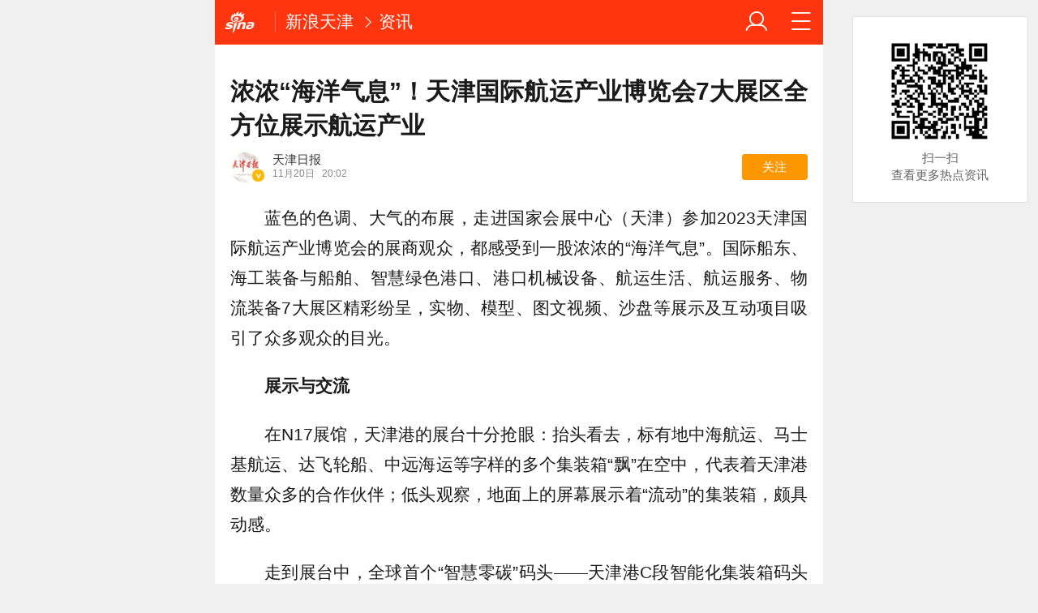

--- FILE ---
content_type: text/html; charset=utf-8
request_url: http://tj.sina.cn/news/2023-11-20/detail-imzvhpfq0481696.d.html
body_size: 17111
content:

<!DOCTYPE html>
<html>
<head>
		<meta charset="utf-8" />
	<title>浓浓“海洋气息”！天津国际航运产业博览会7大展区全方位展示航运产业_手机新浪网</title>
	<meta name="keywords" content="手机新浪网,新闻、体育、娱乐、财经、科技、房产,新浪体育,2014世界杯,巴西世界杯,2014巴西世界杯,奥运会,里约奥运会,2016奥运会,sina.cn">
	<meta name="description" content="蓝色的色调、大气的布展，走进国家会展中心（天津）参加2023天津国际航运产业博览会的展商观众，都感受到一股浓浓的“海洋气...">
    
    <meta name="viewport" content="width=device-width, initial-scale=1.0, maximum-scale=1.0, minimum-scale=1.0, user-scalable=no" />
	<meta name="apple-mobile-web-app-capable" content="yes" />
	<meta name="author" content="sina_mobile">
    <meta name="format-detection" content="telephone=no" />
	<meta name="referrer" content="always">
	<meta name="sudameta" content="allCIDs:70502,35595,36677,70483,56326,38866,56298">
	<meta name="router-uri" content="sinanews://sina.cn/article/detail.pg?newsId=mzvhpfq0481696-comos-tj-cms&dataidcomos:mzvhpfq0481696&pkey=default" />
<script type="text/javascript">
var ua = window.navigator.userAgent.toLowerCase();
if(ua.indexOf("sinanews") != -1){
		addScript();
	}
	
	function addScript(){
		var script = document.createElement('script');
		script.setAttribute('type','text/javascript');
		script.setAttribute('src','//mjs.sinaimg.cn/umd/hb-direct/1.0.6/index.min.js');
		script.setAttribute('integrity','sha384-6EXXx5wBExH9N6FpaXT0UQl/4bhAeXmT+oHvNkC6YtsBvSCMODuCC2RBvJcMubQd');
		script.setAttribute('crossorigin','anonymous');
		document.getElementsByTagName('head')[0].appendChild(script);
	}
		
</script>	

	
	
    <!-- seo -->
	<meta property="og:type" content="news"/>
	<meta property="og:title" content="浓浓“海洋气息”！天津国际航运产业博览会7大展区全方位展示航运产业" />
	<meta property="og:description" content="浓浓“海洋气息”！天津国际航运产业博览会7大展区全方位展示航运产业" />
	<meta property="og:url" content="http://tj.sina.cn/news/2023-11-20/detail-imzvhpfq0481696.d.html" />
	<meta property="article:author" content="天津日报"/>
	<meta property="article:published_time" content="2023-11-20 20:02:02" />
	<meta name="publishid" content="mzvhpfq0481696" />
	
	<!-- 搜索引擎 辅助抓站 -->
	<meta name="robots" content="index, follow" />
	<meta name="googlebot" content="index, follow" />
	<meta name="baidu-site-verification" content="rTnMzcp5WP" />
	<meta name="shenma-site-verification" content="0c910b838092fac1fb183f3de2eeb30a" />
	
	<!-- 添加主屏幕-->
	<meta name="apple-mobile-web-app-title" content="新浪移动_手机新浪网">
	
	<link rel="stylesheet" type="text/css" href="//n3.sinaimg.cn/default/cf7470f9/20190830/cms_style.css?t=202112091430" />
	<link rel="apple-touch-icon-precomposed" href="//mjs.sinaimg.cn/wap/online/public/images/addToHome/sina_114x114_v1.png">
	<link rel="apple-touch-icon-precomposed" href="//mjs.sinaimg.cn/wap/online/public/images/addToHome/sina_57X57_v1.png">
	
	<script type="text/javascript">	
	/*	var targetProtocol = "https:";
var targetProtocol = "https:";
if (window.location.protocol != targetProtocol&&window.location.host!='cms.pub.sina.com.cn')
 window.location.href = targetProtocol +
  window.location.href.substring(window.location.protocol.length);*/
		var sudaLogConfig = {
			uId	: '',
			url : 'https://tj.sina.com.cn/news/zhzx/2023-11-20/detail-imzvhpfq0481696.shtml',
			prevPageClickTime : '',
			ext1: 'cid70502,cid35595,cid36677,cid70483,cid56326,cid38866,cid56298',
		};
		/*function alert(a){
		console.log(a);
		}*/
	</script>
	 
	<script type="text/javascript" src="//mjs.sinaimg.cn/umd/base-tools-SUDA/1.1.20/index.min" integrity="sha384-qmS369WwgvEcDJJebpURcvqRw8OrPayY8S/siR+otJCdFi95oM/NSJPc/xo1p+Q/" crossorigin="anonymous"></script>
	<script>
        function rem() {var t = 100, o = 750, e = document.documentElement.clientWidth || window.innerWidth, n = Math.max(Math.min(e, 480), 320), h = 50;320 >= n && (h = Math.floor(n / o * t * .99)), n > 320 && 362 >= n && (h = Math.floor(n / o * t * 1)), n > 362 && 375 >= n && (h = Math.floor(n / o * t * 1)), n > 375 && (h = Math.floor(n / o * t * .97)), document.querySelector("html").style.fontSize = h + "px"};
        rem();
        window.onresize = function () {rem();}
    </script>
	
	<!-- css_s -->
	<!--广告组件升级  start-->
	
	<link rel="stylesheet" type="text/css" href="//mjs.sinaimg.cn/umd/wap_ads/1.1.96/style.min.css">
	<!--广告组件升级   end-->
		<link rel="stylesheet" type="text/css" href="//mjs.sinaimg.cn/wap/online/cms/article/V4/online/article_normalv4.css?v=5">
		<!-- css_e -->
	<style>
		.hd_s1{ background:#fe350e !important }
		.fl_words_ic {color: #fe350e;}
		.fl_words_num {background: #fe350e;}
		.fl_top, .fl_messges,.ft_ad {background:#fe350e;}
	</style>
	
	<!-- 正文统一文档信息配置 -->	
	<script type="text/javascript">		//统计参数问题
		var __docConfig = { 
			__domain:'ent',//文档所在域名
			__docId:'mzvhpfq0481696',//文档ID
			__docUrl:'http://tj.sina.cn/news/2023-11-20/detail-imzvhpfq0481696.d.html',//当前页面URL
			__shareUrl:'http://tj.sina.cn/news/2023-11-20/detail-imzvhpfq0481696.d.html?from=qudao',
			__sportsShortURL:'http:',
			__cmntId:'tianjin:comos-mzvhpfq0481696:0',//评论ID
			__cmntTotal:'0',//评论数
			__isGetUserInfo:'1',//是否需要用户信息
			__mainPic:'//n.sinaimg.cn/default/2fb77759/20151125/320X320.png',//图片地址
			__cmntListUrl:'https://cmnt.sina.cn/index?product=comos&index=mzvhpfq0481696&tj_ch=ent', //为空时，页面不跳转
			__gspsId:'comos:mzvhpfq0481696',//微博分享用ID		
			__suda:'article_new_cms',
			__sudapageId:'2949',
			__title:'浓浓“海洋气息”！天津国际航运产业博览会7大展区全方位展示航运产业_手机新浪网',
			__content:'',
			__tj_ch:'ent',//统计参数
			__tj_sch:'ent',//统计参数
			__webURL:'https://tj.sina.com.cn/news/zhzx/2023-11-20/detail-imzvhpfq0481696.shtml',
			__ispraise:0,//是否点赞点踩
			__responeTime:'1768525184',
			__cateid:'sina_all',
			__cre:'techpagew',
			__media:'',			
			__colleid:'1768525184',
			__collekey:'03cc9b0dc0c731612dbaf6d72939495a',
			__pkeys:'7b40fd238e5ab79738fe65d6bb7be070',
			__pValue:'mzvhpfq0481696',
			__api:'//interface.sina.cn/dfz/outside/wap/news/article_getall.d.json?docID=mzvhpfq0481696&commentId=tianjin:comos-mzvhpfq0481696:0',
			__hotapi:'//interface.sina.cn/wap_api/hotnews.d.html',
			__hotNewsNo:40,	
			__searchsteamcnf: {
				//注释了的是可选参数，下面列出为默认值，可用“null”强制覆盖
				force: null
			},
			__isClearAd:0		};
		
		var commentConfig = {
            insertDom:'.j_cmt_wrap',
            page:'article',
            getcomments:'//interface.sina.cn/dfz/outside/wap/news/article_getall.d.json?docID=mzvhpfq0481696&commentId=tianjin:comos-mzvhpfq0481696:0',//评论接口
            jsonp:'jsoncallback',
            jumpCmnt:true,
            shareBtn:true,
            showNewCmnt:false,
            timeConvert:true,
            multiple:false,
            autoStart:true,
			showCollBtn:true,
			httpToHttps:true,
			channel:'tianjin',
			newsid:'comos-mzvhpfq0481696',
			product:'comos',
			index:'mzvhpfq0481696',
        };

		var globalConfig = {
			startTime : new Date().getTime() //页面开始渲染时间,目前应用于：日志统计、性能统计。
		}
	</script>
	<script>
        (window._ssp_global = window._ssp_global || {}).userConfig = {
            domain: "whn2.star-media.cn"
        }
		var __pushConfig = {
       		__isBanner : false, //判断是否出现banner
		}
	</script>	
	<!--script src="https://n.sinaimg.cn/default/47ed67ea/20170630/util.js?v=0630"></script-->
<meta name="sudameta" content="dataid:comos:mzvhpfq0481696" /></head>
<body class="article_body">
<div id='wx_pic' style='height:0;overflow:hidden;'>
    <img src='https://n.sinaimg.cn/www/index/sina_logo.png' />
</div>
<main class="page_main fl_padding">
	<style>.art_p{    text-indent: 2em;}
		.art_img_mini{
		margin-bottom:.2rem;
		}
		.art_box img{
		width:100%;
		}
	</style>
<!--header_s-->
<header class="hd_s1">
	

	
	
	<a href="https://sina.cn?vt=4" title="手机新浪网" class="hd_ic_lg icon_logo_m fl j_backPrePage"></a>
	<h2 class="hd_tit_l">
		
		<a class="hd_tit_a" href="http://tj.sina.cn/?vt=4" title="新浪天津">新浪天津</a>

			<small class="icon_enter hd_tit_ic"></small><a class="hd_tit_a" href="http://tj.sina.cn/news/list-p1.d.html?vt=4">资讯</a>

		
	</h2>		
	<a href="http://news.sina.cn/guide.d.html?vt=4" title="网站导航" class="hd_ic  icon_navigation fr"></a>
	<a href="https://my.sina.cn/?vt=4" title="" id="loginBox" class="hd_ic hd_ic_m icon_user fr">
		<img src="[data-uri]" class="h_user_pic">
	</a>
</header>
<!--header_e-->



<div sax-type="proxy" class="j_sax box" data-id="PDPS000000063185"></div>




<section class="s_card">
	<!--正文_s-->
	<article class="art_box">

		<!--标题_s-->
		
		<h1 class="art_tit_h1" style="-webkit-line-clamp: initial;">浓浓“海洋气息”！天津国际航运产业博览会7大展区全方位展示航运产业</h1>		
		<!--标题_e-->
		
				<!--关注_s-->
		<section>
						<figure class="weibo_info look_info" data-uid="3546332963" data-key="08904f183bfc1b7180b56f9358a41ad5" data-time="1768525184">
				<em class="weibo_img">
					<img class="img_width" src="//tvax4.sinaimg.cn/crop.0.0.500.500.50/d360bf23ly8h8vgb7gordj20dw0dwmxn.jpg?KID=imgbed,tva&Expires=1768535979&ssig=ZCkPXoZZp1" />
					<span class="icon_page_v weibo_v"></span></em>
				<figcaption class="weibo_detail">
					<h2 class="weibo_user">天津日报</h2>
					<time class="weibo_time">
						<span class="weibo_time_day">11月20日						</span>20:02</time>
					<a class="look_sub j_article_wbreco" href="javascript:void(0)">关注</a>
				</figcaption>
			</figure>
		</section>
		<!--背景浮层-->
		<section class="fl_bg j_float_bg hide"></section>
		<!--确认弹出框-->
		<section class="fl_popup j_float_wbro hide">
			<h3 class="fl_popup_tit">确定不再关注此人吗</h3>
			<aside class="fl_popup_bottom"><a class="fl_popup_bottom_a" data-content="yes" href="javascript:void(0)">确定</a><a class="fl_popup_bottom_a" data-content="no" href="javascript:void(0)">取消</a></aside>
		</section>
		<!--关注_e-->
		
			
		<img class="sharePic hide" src="http://n.sinaimg.cn/default/79e952e2/20200311/141258.jpg"/>
				

<p class="art_p">蓝色的色调、大气的布展，走进国家会展中心（天津）参加2023天津国际航运产业博览会的展商观众，都感受到一股浓浓的“海洋气息”。国际船东、海工装备与船舶、智慧绿色港口、港口机械设备、航运生活、航运服务、物流装备7大展区精彩纷呈，实物、模型、图文视频、沙盘等展示及互动项目吸引了众多观众的目光。</p>
<p class="art_p"><strong>展示与交流</strong></p>
<p class="art_p">在N17展馆，天津港的展台十分抢眼：抬头看去，标有地中海航运、马士基航运、达飞轮船、中远海运等字样的多个集装箱“飘”在空中，代表着天津港数量众多的合作伙伴；低头观察，地面上的屏幕展示着“流动”的集装箱，颇具动感。</p>
<p class="art_p">走到展台中，全球首个“智慧零碳”码头——天津港C段智能化集装箱码头全景式互动沙盘，伫立在“港口地基”模拟场景之上，场桥、岸桥运转自如、智能水平运输机器人按照指定路线行进、风电设备运行稳定……这些真实地还原了50公里外无人码头的场景。</p>
<p class="art_p">参会期间，委内瑞拉航运公司董事长古斯塔沃·弗洛雷斯一直随身带着一个橙色的集装箱模型。他告诉记者，模型上是几个西班牙语单词的首字母，意为“在南美洲的北部”，表明了委内瑞拉的位置。“在这个重要的场合，我们希望达成在经贸上更多的国际合作，特别是航海贸易领域。”他说，“我们想建立从中国到委内瑞拉直接的航运通道，避免中间商的影响，降低航运成本。同时促进委内瑞拉深水港口的建设，推动船舶现代化。”</p>
<p class="art_p"><strong>服务与合作</strong></p>
<p class="art_p">在5万平方米的展区中，得以充分展示自我的不仅有港口和航运企业，众多海工装备、航运服务、物流装备行业公司也纷纷参展，不少企业能够在此“邂逅”客户或潜在的合作伙伴。</p>
<p class="art_p">“今天的效果还不错，我们接待了国内的一些船东，把我们的企业文化、业务特色、技术做了推广，都已经建立起联系。”在天津利德船务工程有限公司的展台前，企业经营部经理张亚彬对记者说。</p>
<p class="art_p">中国国际货运代理协会亮相航运服务展区，并在展会期间举办了中国国际货代物流行业高质量发展论坛暨中国国际货代物流行业发展蓝皮书（2022）发布会。协会副秘书长佟翠兰表示：“我们看到了天津正在下大力气发展航运产业，创建北方国际航运枢纽。作为货运代理全国性行业组织，我们也有责任和义务配合天津相关部门共同把这项工作做好。这次我们带来了全国货运代理行业的头部企业，让他们更好地了解天津，为未来合作提供更多的机会。”</p>
<div id='wx_pic' style='height:0;overflow:hidden;'>
    <img src='https://n.sinaimg.cn/www/index/sina_logo.png' />
</div>	

<!-- 分享模块_s -->
<section class="art_share">分享文章到:
	<a href="JavaScript:void(0)" title="分享到微博" class="art_share_weibo j_share_platform" data-platform="SinaWeibo">
		<img class="img_width" src="//mjs.sinaimg.cn/wap/online/cms/article/V4/images/share_weibo.png" />
	</a>
</section>
<!-- 分享模块_e -->

	</article>
	<!--正文_e-->


<!-- 相关视频_s -->
<section class="s_card j_relevent_video hide"></section>
<!-- 相关视频_e -->
<section class="s_card article_banner_ad">
	<aside class="feed_box">
<div sax-type="proxy" class="j_sax" data-inserttype="0" data-id="PDPS000000063186"></div>
	</aside>
</section>

<div  class="j_native_klm170523 s_card_white s_card_white_m" >   <a class="m_f_a com_da" href="javascript:void(0);">    <figure class="m_f_div" style="    width: 1.5rem;">     <img class="img_width finpic" src="http://n.sinaimg.cn/transform/20150729/zhc4-fxfhxmf3255945.jpg">    </figure>    <aside class="m_f_con">     <h2 class="m_f_con_t cm_tit">更多猛料！请搜索新浪天津官方微信“sinatj022”关注阅读</h2>     <h3 class="m_f_con_t cm_tit_solo m_f_con_t_s"></h3>     <blockquote class="cm_f_ic">           </blockquote>    </aside>   </a>  </div>





</section>




<!--相关新闻_s-->
<section class="s_card ">
	<h2 class="card_tit">相关新闻</h2>
	<aside class="feed_box j_relevent_box_dfz" id="j_relevent_news_dfz" data-sudaclick="recommend_news">
		
		
		
		
		<a class="m_f_a" href="https://tj.sina.cn/news/2025-03-03/detail-ineniqhq9485964.d.html?vt=4" ><figure class="m_f_div"><img class="img_width j_art_lazy finpic" data-src="//n.sinaimg.cn/tj/crawl/116/w550h366/20250303/1d59-f55bc1e3fcb7b0b315c2f0a87693d709.png" data-lazy-type="img_bg" src="[data-uri]" alt="香港特区驻津联络处举办投资营商环境讲座，共话津港两地发展机遇"></figure><aside class="m_f_con"><h2 class="m_f_con_t cm_tit title">香港特区驻津联络处举办投资营商环境讲座，共话津港两地发展机遇</h2><blockquote class="cm_f_ic"></blockquote></aside></a>
			
		
		<a class="m_f_a" href="https://tj.sina.cn/news/2025-02-24/detail-inempwtm5613082.d.html?vt=4" ><figure class="m_f_div"><img class="img_width j_art_lazy finpic" data-src="http://k.sinaimg.cn/n/tj/transform/266/w640h426/20250224/d9e9-4ed9004459b4def6e6cdce7ed912fce5.jpg/w200h134ab9.jpg" data-lazy-type="img_bg" src="[data-uri]" alt="天津市银行业协会发布“2024年天津银行业十件大事”"></figure><aside class="m_f_con"><h2 class="m_f_con_t cm_tit title">天津市银行业协会发布“2024年天津银行业十件大事”</h2><blockquote class="cm_f_ic"></blockquote></aside></a>
			
		
		<a class="m_f_a" href="https://tj.sina.cn/news/2025-02-21/detail-inemfwna3583690.d.html?vt=4" ><figure class="m_f_div"><img class="img_width j_art_lazy finpic" data-src="http://k.sinaimg.cn/n/tj/transform/266/w640h426/20250221/7ce3-278ed716a0753d341636473abd64e97c.jpg/w200h13468f.jpg" data-lazy-type="img_bg" src="[data-uri]" alt="计量院破解动力电池生产过程中“卡脖子”难题"></figure><aside class="m_f_con"><h2 class="m_f_con_t cm_tit title">计量院破解动力电池生产过程中“卡脖子”难题</h2><blockquote class="cm_f_ic"></blockquote></aside></a>
			
		
		<a class="m_f_a" href="https://tj.sina.cn/news/2024-02-05/detail-inafyste0598575.d.html?vt=4" ><figure class="m_f_div"><img class="img_width j_art_lazy finpic" data-src="//n.sinaimg.cn/tj/crawl/60/w550h310/20240205/e74a-7e97f00aafbc67341caa67df4849f0fb.jpg" data-lazy-type="img_bg" src="[data-uri]" alt="Vlog：年味津门，古韵流芳——探访天津古文化街"></figure><aside class="m_f_con"><h2 class="m_f_con_t cm_tit title">Vlog：年味津门，古韵流芳——探访天津古文化街</h2><blockquote class="cm_f_ic"></blockquote></aside></a>
					
		
		
	</aside>
</section>
<!--相关新闻_e-->

<!--评论_s-->
<section class="s_card j_cmt_wrap"></section>
<!--评论_e--><section class="s_card" style="
    text-align: center;
">
<div class="article_push">
	<div data-sudaclick="adtaobao" class="ad_outline"><script type="text/javascript">
        document.write('<a style="display:none!important" id="tanx-a-mm_47748323_9264574_33420513"></a>');
        tanx_s = document.createElement("script");
        tanx_s.type = "text/javascript";
        tanx_s.charset = "gbk";
        tanx_s.id = "tanx-s-mm_47748323_9264574_33420513";
        tanx_s.async = true;
        tanx_s.src = "http://p.tanx.com/ex?i=mm_47748323_9264574_33420513";
        tanx_h = document.getElementsByTagName("head")[0];
        if(tanx_h)tanx_h.insertBefore(tanx_s,tanx_h.firstChild);
</script></div>
</div>
<script>
var _hmt = _hmt || [];
(function() {
  var hm = document.createElement("script");
  hm.src = "https://hm.baidu.com/hm.js?6b6a8185f8391a1c25133c573442862a";
  var s = document.getElementsByTagName("script")[0]; 
  s.parentNode.insertBefore(hm, s);
})();
</script></section>	

<!--广告_e-->


<style>
	.xc_tab_box{padding-bottom:0;}
	.xc_da{display: block;
    padding-bottom: .3rem;}
</style>
	



<!--推荐阅读_s-->
<section class="s_card j_article_relevent">
	<h2 class="card_tit">推荐阅读</h2>
	<aside class="feed_box j_relevent_box_dfz" id="j_relevent_reading_dfz" data-sudaclick="recommend_news">
	
	</aside>
	<aside class="feed_box j_relevent_box" style="display:none;" id="j_relevent_reading" data-sudaclick="recommend_news">
		
	</aside>
	<section class="loading j_load_bar">
		<span class="loading_ic icon_s_refresh"></span><span class="loading_txt">加载中...</span>
	</section>
</section>

<!--推荐阅读_e-->

	    <!--footer_s-->
    <footer class="ft">
        <nav class="hd_nav  ft_nav" style="display:none;">
									<a class="hd_nav_a ft_nav_a" href="https://video.sina.cn/?vt=4" title="视频">视频</a>
						<a class="hd_nav_a ft_nav_a" href="https://bn.sina.cn/?vt=4" title="直播">直播</a>
						<a class="hd_nav_a ft_nav_a" href="https://photo.sina.cn/?vt=4" title="美图">美图</a>
						<a class="hd_nav_a ft_nav_a" href="https://blog.sina.cn/?vt=4" title="博客">博客</a>
						<a class="hd_nav_a ft_nav_a" href="https://k.sina.cn/?vt=4" title="看点">看点</a>
						<a class="hd_nav_a ft_nav_a" href="http://gov.sina.cn/?vt=4" title="政务">政务</a>
						<a class="hd_nav_a ft_nav_a" href="https://joke.sina.cn/?vt=4" title="搞笑">搞笑</a>
						<a class="hd_nav_a ft_nav_a" href="https://ent.sina.cn/star/index.d.html?vt=4" title="八卦">八卦</a>
						<a class="hd_nav_a ft_nav_a" href="https://eladies.sina.cn/feel?vt=4" title="情感">情感</a>
						<a class="hd_nav_a ft_nav_a" href="https://travel.sina.cn/?vt=4" title="旅游">旅游</a>
						<a class="hd_nav_a ft_nav_a" href="https://fo.sina.cn/?vt=4" title="佛学">佛学</a>
						<a class="hd_nav_a ft_nav_a" href="https://zhongce.sina.cn/?vt=4" title="众测">众测</a>
						        </nav>
        <address class="ft_ad">
            <nav class="ft_down">
				<a class="ft_down_a" href="https://sina.cn?vt=4" title="首页">首页</a>
                <a class="ft_down_a" href="//so.sina.cn/palmnews/?vt=4&amp;id=105" title="客户端下载">客户端下载</a>
                <a class="ft_down_a" href="//news.sina.cn/guide.d.html?vt=4" title="导航">导航</a>
                <a class="ft_down_a" href="//lives.sina.cn/live/live?vt=4&amp;id=314" title="吐槽">吐槽</a>
                <a class="ft_down_a" href="//comment5.sina.cn/comment/skin/feedback.html?vt=4&amp;channel=ly&amp;newsid=888" title="举报">举报</a>
            </nav>
            <p class="ft_down_p1"><a href="//www.12377.cn/" style="color:#e8f5fd">中央网信办举报中心</a></p>
            <p class="ft_down_p2">违法和不良信息举报电话：010-62675637</p>
            <p class="ft_down_p3">Sina.cn(京ICP0000007) &nbsp; 2026-01-16 08:59</p>
        </address>
    </footer>
    <!--footers_e-->
		</main>
	<section class="alert-module j_alert_box" style="display:none;"><i class="j_alert_text"></i></section>

	<!--图片统计_s-->
	<script type="text/javascript">
		var articleMaskLayer = {
			ch:'ent',
			isPV:true
		}
	</script>
<script src="//mjs.sinaimg.cn/umd/wap_ads/1.1.96/index.min.js"></script>
<script src="https://mjs.sinaimg.cn/wap/online/public/share/shareWx_main.js">
	<!--图片统计_s-->

	
		<div sax-type='lmt' class="hij260116 j_lmt_w" data-id=""></div>
	<script sax-type="lmt" type="text/html">
		<div class="lmt_w">
			<span class="lmt_c_w icon_com"></span>
	        <a href="<% content[0].link[0] %>">
	            <img class="lmt_img" alt="<% content[0].src[1] %>" src="<% content[0].src[0] %>">
	        </a>
        </div>
    </script>

	<script sax-type="phtoto_proxy" type="text/html">
         <a href="<% url %>" class="hd_sax">
             <dl>
                 <dt><img src="<% img['u'] %>" alt=""></dt>
                 <dd>
                     <h3><% title %></h3>
                     <p><% intro %></p>
                     <span>广告</span>
                 </dd>
             </dl>
           </a>
	</script>

	<script sax-type="sax_5" type="text/html">
		<a href="<% content[0].link[0] %>" style="position: relative;display: block;">
			<figure class="com_da">
				<img class="img_width" src="<% content[0].src[0] %>" alt="<% content[0].src[1] %>">
				<mark class="com_da_m">广告</mark>				
			</figure>		
		</a>
	</script>

	<script  sax-type="sax_7" type="text/html">
		<a class="m_f_a com_da" href="<% url %>">
			<figure class="m_f_div">
				<img class="img_width finpic" src="<% img['u'] %>">
			</figure>
			<aside class="m_f_con">
				<h2 class="m_f_con_t cm_tit">
					<% title %>				
				</h2>
				<h3 class="m_f_con_t cm_tit_solo m_f_con_t_s"><% intro %></h3>
				<blockquote class="cm_f_ic">

					<mark class="cm_mark">广告</mark>
					<em class="m_f_con_n fr">1.6万<span class="m_f_con_ic icon_com"></span></em>
				</blockquote>
			</aside>
		</a>
	</script>
<script src="//mjs.sinaimg.cn/wap/project/article_video/0.0.85/vendor/vendor.min.js"></script>


	<script sax-type="sax_taobao" type="text/html">
		<a href="<% content[0].link[0] %>" style="position: relative;display: block;height:100%" >
			<img src="<% content[0].src[0] %>" alt="<% content[0].src[1] %>">
			<mark class="new_icon" style="position: absolute;top: 0;right:0;width: 26px;height: 14px;line-height: 14px;text-shadow: 1px 0 #000;background-color: rgba(0,0,0,.18);color: #fff;font-size: 10px;-webkit-transform: scale(.6);transform: scale(.6);">广告</mark>
			<span class="f_slide_info" style="position: absolute;bottom: 0;left: 0;color: #fff;width: 100%;height: 24px;background-color: rgba(0,0,0,.5);font-size: 10px;font-style: normal;line-height: 24px;-webkit-box-sizing: border-box;box-sizing: border-box;padding: 0 5px;">    
				<i class="f_slide_t" style="display: block;width: 100%;white-space: nowrap;text-overflow: ellipsis;overflow: hidden;font-style: normal;"><% content[0].src[1] %></i>   
			</span>
		</a>
	</script>
	
	<script src="https://mjss.sinaimg.cn/wap/public/suda/201611311000/suda_map.min.js?v=1"></script>  
	<script type="text/javascript"> 	
		var sudaMapConfig = { 
			uId:'', 
			pageId : '2949' 
		}; 
		suda_init(sudaMapConfig.pageId, 100);
		window.wap_class = "hij260116";
		window.native_class = "j_native_hij260116";
	</script>
	
		
	<script src="//n.sinaimg.cn/default/79e952e2/20181109/articlev5.js"></script>
	<!--含有sax.sina.com.cn已更新为v5版本script src="https://n.sinaimg.cn/default/47ed67ea/20170626/articlev4.js?v=2"></script-->

<!--2022/11/21 yifan16注释 评论改造，因依赖这个js文件-->
<!-- 	<script src="https://n.sinaimg.cn/default/47ed67ea/20170630/index.min.js?v=0630"></script> -->
<script src="https://mjs.sinaimg.cn/wap/module/base/js/zepto.min.js"></script>
<script src="https://mjs.sinaimg.cn/wap/online/public/newExposure/v2/newExposure.min.js"></script>
<script src="https://mjs.sinaimg.cn/wap/online/public/tytrack/main.js "></script>

	<script> window.tyTrack($('#feed_box j_relevent_box_dfz'));</script>
<script>
	
	
window.dfz_fy_zwy_pdps2='PDPS000000063187';
window.dfz_fy_zwy_pdps5='PDPS000000063188';
window.dfz_fy_zwy_pdps10='PDPS000000063189';
window.dfz_fy_zwy_pdps13='PDPS000000058908';
window.dfz_fy_zwy_pdps16='PDPS000000058909';
window.dfz_fy_zwy_pdps19='PDPS000000058910';
//window.dfz_leju4='';
//window.dfz_leju8='';
//window.dfz_leju4_l='';
//window.dfz_leju8_l='';
$(function(){

setTimeout(function(){

 var url='//cre.dp.sina.cn/api/v3/get?cateid=sina_all&cre=tianyi&mod=wlocal&merge=3&statics=1&action=0&up=0&down=0&length=20&fields=url%2Csurl%2Cmtitle%2Cstitle%2Ctitle%2Cwapurls%2Cwapurl%2Cimg%2Ccomment_count%2Ctype%2Cctime&local_code=tj';
	$.ajax({
    url:url,
    type:"get",
    dataType:'jsonp',
    callback:'_sinaads_cbs_b4nlkg',
    success:function(data){
		var new_arr = [];
		if(data.status.code==0&&data.data[0].reason!=98){
			console.debug(data.data);
			
			dfz_inter(1,data);
		}else{
			dfz_inter(1,'');
			
		}
		
	}})

	
	

function dfz_inter(page,ty_data){
	$.get("https://interface.sina.cn/dfz/outside/wap/index_v2.d.html?pos=333&ad_num=0&col=56326",
	{
	show_num:26
	}

	,function(data){
	//console.debug(data);
		if(data.result.status.code==0){
			var htmls='';
			if(ty_data){
				var new_obj = Object.assign(ty_data, data.result.data);
				console.log(new_obj);
			}else{
				var new_obj=data.result.data;
			}
			var total = 0;
			if(new_obj.data){
				for(total;total<new_obj.data.length;total++){
					if(new_obj.data[total].mthumbs){
						var isHttpImgSrc =new_obj.data[total].thumb?new_obj.data[total].thumb:new_obj.data[total].mthumbs[0];
					}else{
						var isHttpImgSrc =new_obj.data[total].thumb?new_obj.data[total].thumb:'';
					}
					
						
					var isHttpTitle = new_obj.data[total].title?new_obj.data[total].title:new_obj.data[total].mintro;
					if(isHttpImgSrc==''){
						var single_one = '<a class="m_f_a j_nativeLiteCell" href='+new_obj.data[total].surl+' data-info='+new_obj.data[total].info+'><aside class="m_f_con"><h2 class="m_f_con_t cm_tit title">'+isHttpTitle+'</h2><blockquote class="cm_f_ic"><em class="m_f_con_n fr" style="display:none;"><span class="m_f_con_ic icon_com"></span></em></blockquote></aside></a>';
					}else{
					var single_one = '<a class="m_f_a j_nativeLiteCell" href='+new_obj.data[total].surl+' data-info='+new_obj.data[total].info+'><figure class="m_f_div"><img class="img_width j_art_lazy finpic" data-src='+'//z'+Math.floor(Math.random()*10)+'.sinaimg.cn/auto/crop?img='+encodeURIComponent(isHttpImgSrc)+'&size=200_134'+' data-lazy-type="img_bg" src='+'//z'+Math.floor(Math.random()*10)+'.sinaimg.cn/auto/crop?img='+encodeURIComponent(isHttpImgSrc)+'&size=200_134'+' alt='+isHttpTitle+'></figure><aside class="m_f_con"><h2 class="m_f_con_t cm_tit title">'+isHttpTitle+'</h2><blockquote class="cm_f_ic"><em class="m_f_con_n fr" style="display:none;"><span class="m_f_con_ic icon_com"></span></em></blockquote></aside></a>';
					}					
					
					
					if(total==1){
						htmls+='<div sax-type="proxy" class="j_native" data-id='+dfz_fy_zwy_pdps2+'></div>';
					}else if(total==4){
							 htmls+='<div sax-type="proxy" class="j_native" data-id='+dfz_fy_zwy_pdps5+'></div>';
					}else if(total==9){
							 htmls+='<div sax-type="proxy" class="j_native" data-id='+dfz_fy_zwy_pdps10+'></div>';
					}else if(total==12){
							 htmls+='<div sax-type="proxy" class="j_native" data-id='+dfz_fy_zwy_pdps13+' ></div>';
					}else if(total==15){
							 htmls+='<div sax-type="proxy" class="j_native" data-id='+dfz_fy_zwy_pdps16+' ></div>';
					}else if(total==18){
							 htmls+='<div sax-type="proxy" class="j_native" data-id='+dfz_fy_zwy_pdps19+'></div>';
					}else{
					
						
					htmls+=single_one;
					}
					
				}
			}
			//console.log(new_obj);
		}
		
		if(total<26){
			//console.log(new_obj.list);
			//console.log(total);
			for(var j=0;j<26-total;j++){
				if(total+j==1){
						htmls+='<div sax-type="proxy" class="j_native" data-id='+dfz_fy_zwy_pdps2+'></div>';
					
					}else if(total+j==4){
							 htmls+='<div sax-type="proxy" class="j_native" data-id='+dfz_fy_zwy_pdps5+'"></div>';
					}else if(total+j==9){
							 htmls+='<div sax-type="proxy" class="j_native" data-id='+dfz_fy_zwy_pdps10+'></div>';
					}else if(total+j==12){
							 htmls+='<div sax-type="proxy" class="j_native" data-id='+dfz_fy_zwy_pdps13+' ></div>';
					}else if(total+j==15){
							 htmls+='<div sax-type="proxy" class="j_native" data-id='+dfz_fy_zwy_pdps16+' ></div>';
					}else if(total+j==18){
							 htmls+='<div sax-type="proxy" class="j_native" data-id='+dfz_fy_zwy_pdps19+' ></div>';
					}else{
						var isHttpImgSrc =new_obj.list[j].allPics.pics[0].imgurl;
						htmls+='<a class="m_f_a j_nativeLiteCell" href='+new_obj.list[j].URL+' data-info="" ><figure class="m_f_div"><img class="img_width j_art_lazy finpic" data-src='+'//z'+Math.floor(Math.random()*10)+'.sinaimg.cn/auto/crop?img='+encodeURIComponent(isHttpImgSrc)+'&size=200_134'+' data-lazy-type="img_bg" src='+'//z'+Math.floor(Math.random()*10)+'.sinaimg.cn/auto/crop?img='+encodeURIComponent(isHttpImgSrc)+'&size=200_134'+' alt='+new_obj.list[j].langtitle+'></figure><aside class="m_f_con"><h2 class="m_f_con_t cm_tit title">'+new_obj.list[j].langtitle+'</h2><blockquote class="cm_f_ic"><em class="m_f_con_n fr" style="display:none;"><span class="m_f_con_ic icon_com"></span></em></blockquote></aside></a>';	
					}
			}
			
		}
		$('#j_relevent_reading_dfz').html(htmls);
		/*$('.j_nativeLiteCell').eq(3).attr('href',dfz_leju4_l);
		$('.j_nativeLiteCell').eq(3).html(dfz_leju4);
		$('.j_nativeLiteCell').eq(7).attr('href',dfz_leju8_l);
		$('.j_nativeLiteCell').eq(7).html(dfz_leju8);*/
	//dev_v4
		tyTrack($('#j_relevent_reading_dfz'));
		 $('.j_load_bar').hide();

		
		 function getAMData() {
                var t = {
                    ds: window.screen.width + "*" + window.screen.height,
                    ov: navigator.userAgent.toLowerCase().indexOf("iphone") > -1 ? "ios" : "android"
                };
                return JSON.stringify(t)
            }
			function getMode(t) {
                    try {
                        return this.set("check", 1),
                        this.get(t)
                    } catch (e) {}
                }
		var sinaSax=function(){
    "use strict";
    var t={
            saxType: {},
            sax: [{
                "class": "j_sax",
                url:"https://sax.sina.cn/wap/impress",
                id: "id",
                pv: "content-0-pv",
                data: "ad",
                urlFix: function() {
                    var t = getAMData();
                    return "&rotate_count=" + parseInt(isNaN(getMode("sax_wap")) ? 1e3 * Math.random() : i.storage.get("sax_wap")) + "&am=" + encodeURIComponent(t)
                }
            }, {
                "class": "j_native",
                url: "https://sax.sina.cn/native/impress",
                id: "pdps",
                pv: "pvmonitor",
                urlFix: function() {
                    var t = getAMData();
                    return "&rotate_count=" + parseInt(isNaN(getMode("sax_native")) ? 1e3 * Math.random() : i.storage.get("sax_native")) + "&am=" + encodeURIComponent(t)
                }
            }],
            init:function(){if(-1==window.location.href.indexOf("wm=3206")){
                for(var t,e=0,n=this.sax.length;n>e;e++)
                    this.sax[e].pdpsArr=[],
                this.sax[e].pdpsNodes=this.sax[e].pdpsNodes||[],
                this.sax[e].pdpsStr=this.sax[e].pdpsStr||[],
                this.sax[e].pdpsNodes.push(this.getValidClass(this.getClass(this.sax[e]["class"]))),
                t=this.sax[e].pdpsNodes.length-1,
                this.sax[e].pdpsStr.push(this.getPdpsArr(this.sax[e].pdpsNodes[t]));
                this.creatPvElement(),this.getSaxType(),
                this.ajaxHandle(t),location.hash.indexOf("preview")+1&&this.preview()}},
                preview:function(){
                    var t=decodeURIComponent(location.hash.substring(1)).split("|");
                    if(t[0]=t[0].split("=")[1],t[0]&&t[3]){
                        var e="//sax.sina.cn/wap/preview?adunit_id="+t[0]+"&date="+t[1]+"&ip="+t[2]+"&deid="+t[3]+"&rotate_count="+parseInt(1e3*Math.random())+"&page_url="+encodeURIComponent(window.location.href)+"&version=vt4&timestamp="+Date.now();
                        this.previewArr=t,this.jsonp(e,this.previewCallback)}else alert("参数错误")},
                        previewCallback:function(t,e,n,i){t.ad?i.previewData=t.ad[0]:alert("没有预览数据")},
                        insertPreview:function(t,e){if(this.previewData)try{e.innerHTML=this.jsTemplate(t,this.previewData)}

                        catch(n){this.callback("error",n)}else{var i=this;setTimeout(function(){i.insertPreview(t,e)},500)}},
                        creatPvElement:function(){var t="sax_pv_count";document.getElementById(t)?this.pvBox=document.getElementById(t):(this.pvBox=this.creatElement("div",{id:t,style:"display:none"}),
                            document.body.appendChild(this.pvBox))},
                        getClass:function(t){return document.getElementsByClassName(t)},
                        getValidClass:function(t){for(var e=0,n=t.length,i=[];n>e;e++)"loaded"!==t[e].getAttribute("loaded")&&t[e].getAttribute("data-id")&&t[e].getAttribute("sax-type")&&(t[e].setAttribute("loaded","loaded"),i.push(t[e]));return i},
                        getCookie:function(t){return void 0==t||""==t?"":this.stringSplice(document.cookie,t,";","")},
                        stringSplice:function(t,e,n,i){if(""==t)return"";i=""==i?"=":i,e+=i;var a=t.indexOf(e);if(0>a)return"";a+=e.length;var s=t.indexOf(n,a);return a>s&&(s=t.length),t.substring(a,s)},
                        setCookie:function(t,e,n,i,a,s){var r=[];if(r.push(t+"="+escape(e)),n){var o=new Date,p=o.getTime()+36e5*n;o.setTime(p),r.push("expires="+o.toGMTString())}i&&r.push("path="+i),a&&r.push("domain="+a),s&&r.push(s),document.cookie=r.join(";")},getRate:function(t){return t.dataset.rate&&this.getCookie(t.dataset.id)?!1:!0},setRate:function(t){t.dataset.rate&&this.setCookie(t.dataset.id,1,24*(t.dataset.rate-0))},getPdpsArr:function(t){for(var e=[],n=0,i=t.length;i>n;n++)e.push(t[n].getAttribute("data-id"));return e.join(",")},
                        ajaxHandle:function(t){for(var e=0,n=this.sax.length;n>e;e++)if(this.sax[e].pdpsStr[t]){var i=this.sax[e].url+"?adunit_id="+this.sax[e].pdpsStr[t]+"&page_url="+encodeURIComponent(window.location.href)+"&timestamp="+Date.now(),a=this.sax[e].urlFix;a&&"function"==typeof a&&(i+=a()),this.jsonp(i,this.callbackHandle,e,t,this.completeHandle,1e4)}},getSaxType:function(){var t=0,e=function(){for(var e=document.getElementsByTagName("script"),n=0,i=e.length;i>n;n++){var a=e[n].getAttribute("sax-type");if(a&&!this.saxType.hasOwnProperty(a)){var s="sax_template_"+t++;e[n].id=s,this.saxType[a]=s}}};return e}(),insertSucc:function(t){if(window.insertSucc)for(var e=0;e<insertSucc.length;e++)insertSucc[e](t)},completeHandle:function(){t.callback("completeFunc")},callbackHandle:function(t,e,n,i){var a=i.sax[e].pdpsStr[n].split(","),s=[];t=i.formatData(t,e,"data"),i.sax[e].pdpsArr[n]=a;for(var r=0,o=t.length;o>r;r++){var p=a.indexOf(t[r][i.sax[e].id]),c=i.getTemplateScriptId(e,n,p),l=i.sax[e].pdpsNodes[n][p];if(c)try{i.previewArr&&i.previewArr[0]===l.getAttribute("data-id")?(i.insertPreview(c,l),i.callback("insertSucc",[l])):(l.innerHTML=i.jsTemplate(c,t[r]),s.push(p),i.sendPv(t[r],e),i.getRate(l)&&(i.insertSucc([l]),i.callback("insertSucc",[l]),i.setRate(l)))}catch(d){i.callback("error",[d])}else s.push(p),i.getRate(l)&&(i.callback("proxy",[l,t[r]]),i.setRate(l)),i.sendPv(t[r],e);i.deeplink(t[r],l)}
                        for(var u=0,h=a.length;h>u;u++)-1===s.indexOf(u)&&i.callback("nullData",[i.sax[e].pdpsNodes[n][u]]);
                            i.clearNoneDataPdpsLock(e,n)},
                        clearNoneDataPdpsLock:function(t,e){for(var n=this.sax[t].pdpsNodes[e],i=0,a=n.length;a>i;i++)!n[i].innerHTML&&this.isBlank(n[i].innerHTML)&&n[i].removeAttribute("loaded")},listener:{},
                        bind:function(t,e){this.listener.hasOwnProperty(t)||(this.listener[t]=[]),this.listener[t].push(e)},
                        callback:function(t,e){if(this.listener.hasOwnProperty(t))for(var n=0,i=this.listener[t].length;i>n;n++)this.listener[t][n].apply(this,e)},
                        deeplink:function(e,n){if("undefined"!=typeof e.content&&e.content.length>0)for(var i=e.content,a=null,s=n.children[0],r=0,o=i.length;o>=r;r++)!function(e){if("undefined"==typeof i[e]&&(a=e),e!=a&&"undefined"!=typeof i[e].type&&i[e].type.indexOf("deeplink")>-1){var n=i[e].src,r=i[e].link;s.addEventListener("click",function(e){e.preventDefault(),t.huqiFunc(n,r)},!1)}}(r)},huqiFunc:function(t,e){for(var n=null,i=0,a=t.length;a>=i;i++)"undefined"!=typeof t[i]&&t[i].indexOf("sinaweibo")>-1&&(n=t[i],location.href=n);setTimeout(function(){window.location.href=e},3e3)},
                        sendPv:function(t,e){for(var t=this.formatData(t,e,"pv"),n=0,i=t.length;i>n;n++){var a=t[n];if(a&&!this.isBlank(a)){var s=this.creatElement("img",{src:a});this.pvBox.appendChild(s)}}},isBlank:function(t){return/^\s*$/.test(t)},formatData:function(t,e,n){if(this.sax[e][n])for(var i=this.sax[e][n].split("-"),a=0,s=i.length;s>a;a++)t=t[i[a]];return t},
                        getTemplateScriptId:function(t,e,n){var i=this.sax[t].pdpsNodes[e][n];return this.saxType[i.getAttribute("sax-type")]},
                        creatElement:function(t,e){var n=document.createElement(t);for(var i in e)n.setAttribute(i,e[i]);return n},
                        jsonp:function(){
                            var t=0,e=function(e,n,i,a,s,r){
                                var o,p=t,c="sax_jsonpCallback_"+t++,e=e+(e.indexOf("?")+1?"&":"?")+"callback="+c,l=this.creatElement("script",{src:e,id:"sax_script_jsonp_"+p}),
                                d=this;window[c]=function(t){clearTimeout(o),n(t,i,a,d),s&&s(),
                                    document.getElementById("sax_script_jsonp_"+p).remove(),window[c]=null},
                                    "undefined"!=typeof r&&(o=setTimeout(function(){s&&s(),document.getElementById("sax_script_jsonp_"+p).remove(),window[c]=null},r)),
                                    document.body.appendChild(l)};return e}(),
                                    jsTemplate:function(){var t={},e=function n(e,i){var a=/\W/.test(e)?new Function("obj","var p=[],print=function(){p.push.apply(p,arguments);};with(obj){p.push('"+e.replace(/[\r\t\n]/g," ").split("<%").join(" ").replace(/((^|%>)[^\t]*)'/g,"$1\r").replace(/\t(.*?)%>/g,"',$1,'").split("    ").join("');").split("%>").join("p.push('").split("\r").join("\\'")+"');}return p.join('');"):t[e]=t[e]||n(document.getElementById(e).innerHTML);return i?a(i):a};return e}()};return t}();
            setTimeout(function(){sinaSax.init()},100);

var proxy_column_feed = {
        getCommStr: function (data) {
            var $comment_total = data['comment_total'];
            var $comm_str = (data['adtype'] == '01' ? ($comment_total == 0 ? '' : $comment_total) : $comment_total);
            return $comm_str == 0 ? '' : $comm_str;
        },
        temp31: function (dom, data) {
            var arr=[];
             arr.push('<a class="m_f_a" href="' + data['url'] + '">');
                arr.push('<figure class="m_f_div"><img class="img_width" src="'+data['img']['u']+'" data-src="' + data['img']['u'] + '" alt="' + data['title'] + '"></figure>');
                arr.push('<aside class="m_f_con">');
                arr.push('<h2 class="m_f_con_t cm_tit_solo">' + data['title'] + '</h2>');               
                arr.push('<h3 class="m_f_con_t cm_tit_solo m_f_con_t_s">'+data['intro']+'</h3>');
                arr.push('<blockquote class="cm_f_ic">');
                arr.push('<mark class="cm_mark">广告</mark>');
                if(data['comment_reply']){
                    arr.push('<em class="m_f_con_n fr">'+data['comment_reply']+'<span class="m_f_con_ic icon_com"></span></em>');
                }
                else{
                    arr.push('<em class="m_f_con_n fr">'+parseInt(Math.random()*100,10)+'<span class="m_f_con_ic icon_com"></span></em>');
                }
                arr.push('</blockquote>');
                arr.push('</aside></a>');
            dom.innerHTML = arr.join('');
        },
        temp33: function (dom, data) {
            var arr=[];
             arr.push('<a class="m_f_a show" href="' + data['url'] + '">');
                arr.push('<h3 class="cm_tit">' + data['title'] + '</h3>');
                arr.push('<aside class="i_gx3_img_box">');
                if(data['images'].length >= 3){
                    arr.push('<figure class="i_gx3_img_div"><img class="img_width" src="'+data['images'][0]['u']+'" data-src="' + data['images'][0]['u'] + '" alt="' + data['title'] + '" /></figure>');
                    arr.push('<figure class="i_gx3_img_div"><img class="img_width" src="'+data['images'][1]['u']+'" data-src="' + data['images'][1]['u'] + '" alt="' + data['title'] + '" /></figure>');
                    arr.push('<figure class="i_gx3_img_div"><img class="img_width" src="'+data['images'][2]['u']+'" data-src="' + data['images'][2]['u'] + '" alt="' + data['title'] + '" /></figure>');
                }
                arr.push('</aside>');
                arr.push('<blockquote class="cm_f_ic">');
                arr.push('<mark class="cm_mark">广告</mark>');
                if(data['comment_reply']){
                    arr.push('<em class="m_f_con_n fr">'+data['comment_reply']+'<span class="m_f_con_ic icon_com"></span></em>');
                }
                else{
                    arr.push('<em class="m_f_con_n fr">'+parseInt(Math.random()*100,10)+'<span class="m_f_con_ic icon_com"></span></em>');
                }
                arr.push('</blockquote>');
                arr.push('</a>');
            dom.innerHTML = arr.join('');
        },
        temp35: function (dom, data) {
            var arr=[];
           arr.push('<a class="show m_f_a" href="' + data['url'] + '">');
                arr.push('<h3 class="cm_tit">' + data['title'] + '</h3>');
                arr.push('<aside class="i_gx3_img_box">');
                arr.push('<figure class="i_gx3_img_div i_gx3_img_div_solo"><img class="img_width" src="'+data['img']['u']+'"  data-src="'+data['img']['u']+'" alt="' + data['title'] + '"></figure>');
                arr.push('</aside>');
                arr.push('<blockquote class="cm_f_ic">');
                arr.push('<mark class="cm_mark">广告</mark>');
                if(data['comment_reply']){
                    arr.push('<em class="m_f_con_n fr">'+data['comment_reply']+'<span class="m_f_con_ic icon_com"></span></em>');
                }
                else{
                    arr.push('<em class="m_f_con_n fr">'+parseInt(Math.random()*100,10)+'<span class="m_f_con_ic icon_com"></span></em>');
                }
                
                arr.push('</blockquote>');
                arr.push('</a>');
            dom.innerHTML = arr.join('');
        },
		temp40: function (dom, data) {//wap动态大图模板   templateid为40
            var arr=[];
                arr.push('<section class="m_f_a show">');
                arr.push('<a class="show" href="' + data['url'] + '" id="temp40_posXY">');
                arr.push('<h3 class="cm_tit">' + data['title'] + '</h3>');
                arr.push('</a>');
                arr.push('<aside class="i_gx3_img_box j_gif" id="j_gif">');
                
                arr.push('<figure class=" i_gx3_img_div_solo"><img class="img_width" src="'+data['images'][0]['u']+'"  data-src-info="'+data['images'][1]['u']+'" alt="' + data['title'] + '"></figure>');
                arr.push('<em class="m_iq_img3x2x3_e">点击查看动图</em>');
                arr.push('</aside>');
                arr.push('<blockquote class="cm_f_ic">');
                arr.push('<mark class="cm_mark">广告</mark>');
                if(data['comment_reply']){
                    arr.push('<em class="m_f_con_n fr">'+data['comment_reply']+'<span class="m_f_con_ic icon_com"></span></em>');
                }
                else{
                    arr.push('<em class="m_f_con_n fr">'+parseInt(Math.random()*100,10)+'<span class="m_f_con_ic icon_com"></span></em>');
                }
                
                arr.push('</blockquote>');
                arr.push('</section>');
            dom.innerHTML = arr.join('');

            gifListener();
        },
        temp42: function (dom, data) {//视频大图模板   templateid为42
            var arr=[];
                arr.push('<section class="m_f_a show videobox" data-videojc="' + data['play'] + '">');
                arr.push('<a class="show " href="' + data['url'] + '" id="temp42_posXY">');
                arr.push('<h3 class="cm_tit">' + data['title'] + '</h3>');
                arr.push('</a>');
                arr.push('');
                arr.push('');
                arr.push('<figure class="m_video_img_box">');
                arr.push('<img class="img_width" src="'+data['img']['u']+'"  data-src="'+data['img']['u']+'" alt="' + data['title'] + '">');
                arr.push('<span class="cm_btn_paly icon_s_video cm_c_c"></span>');
                arr.push('</figure>');
                //视频容器
                arr.push('<figure class="m_video_img_box hide"  vid="'+data['vid']+'" id="vid'+data['vid']+'">');
                arr.push('</figure>');
                //视频容器end
                arr.push('<blockquote class="cm_f_ic">');
                arr.push('<mark class="cm_mark">广告</mark>');
                if(data['comment_reply']){
                    arr.push('<em class="m_f_con_n fr">'+data['comment_reply']+'<span class="m_f_con_ic icon_com"></span></em>');
                }
                else{
                    arr.push('<em class="m_f_con_n fr">'+parseInt(Math.random()*100,10)+'<span class="m_f_con_ic icon_com"></span></em>');
                }
                arr.push('</blockquote>');
                arr.push('</section>');
            dom.innerHTML = arr.join('');
            this.vid.push('vid'+data['vid']);
            var ajaxUrl = prtl+"interface.sina.cn/video/wap/videoinfo.d.json?"+"vid="+data['vid'];

             $.ajax({
                dataType: 'jsonp',
                url: ajaxUrl,
                jsonpCallback: "jsonp_" + parseInt(1000 * Math.random()),
                success: function (_data) {
                    if (!_data.data.baseUrl) {
                        //arguments.callee(this);
                    } else {
                        var url = _data.data.baseUrl;
                        if (url.indexOf(prtl) === -1) {

                            console.log('videoSrcError', _data); //判断视频地址是否合法
                            return false;
                        } else {
                            //setTimeout(function(){},1000);
                            var tar_wrap = document.querySelector('#' + proxy_column_feed.vid[proxy_column_feed.vid.length - 1]);

                            if (typeof tar_wrap != undefined || tar_wrap != null) {
                                tar_wrap.innerHTML = '<video src="' + url + '" controls="controls" preload="none" style="width:100%"></video>';


                                var tar_vid = tar_wrap.firstChild;
                                var tar = $(tar_wrap).parents('.m_f_a').find('.img_width')[0];
                                var tar_btn = $(tar_wrap).parents('.m_f_a').find('.cm_btn_paly')[0];
                                tar.addEventListener("click", function (e) {
                                    $(e.target).parents('.m_video_img_box').addClass('hide');
                                    $(e.target).parents('.m_video_img_box').next().removeClass('hide');
                                    tar_vid.play();
                                });
                                tar_btn.addEventListener("click", function (e) {
                                    
                                    $(e.target).parents('.m_video_img_box').addClass('hide');
                                    $(e.target).parents('.m_video_img_box').next().removeClass('hide');
                                    tar_vid.play();
                                });

                            } else {

                            }
                        }
                    }
                }
            })
        },
        temp43:function(dom, data){
            var arr = [];
                arr.push('<a class="m_f_a" href="' + data['url'] + '">');
                //arr.push('');
                arr.push('<figure class="m_f_div"><img class="img_width" src="'+data['img']['u']+'" data-src="' + data['img']['u'] + '" alt="' + data['title'] + '"></figure>');
                arr.push('<aside class="m_f_con">');
                arr.push('<h2 class="m_f_con_t cm_tit">' + data['title'] + '</h2>');                
                //arr.push('<p class="f_card_p ellipsis">'+data['intro']+'</p>');
                arr.push('<blockquote class="cm_f_ic">');
                arr.push('<mark class="cm_mark">广告</mark>');
                if(data['comment_reply']){
                    arr.push('<em class="m_f_con_n fr">'+data['comment_reply']+'<span class="m_f_con_ic icon_com"></span></em>');
                }
                else{
                    arr.push('<em class="m_f_con_n fr">'+parseInt(Math.random()*100,10)+'<span class="m_f_con_ic icon_com"></span></em>');
                }
                arr.push('</blockquote>');
                arr.push('</aside></a>');
            dom.innerHTML = arr.join('');
        },
	 tl: function (dom, data) {
            var arr=[];
           arr.push('<a class="show m_f_a" href="' + data['content']['link'] + '">');
		 console.log(data);
               // arr.push('<h3 class="cm_tit">' + data['title'] + '</h3>');
                arr.push('<aside class="i_gx3_img_box">');
                arr.push('<figure class="i_gx3_img_div i_gx3_img_div_solo"><img class="img_width" src="'+data['content'][0]['src']+'"  data-src="'+ data['content']+'" alt="' + data['title'] + '"></figure>');
                arr.push('</aside>');
                arr.push('<blockquote class="cm_f_ic">');
                arr.push('<mark class="cm_mark">广告</mark>');
                if(data['comment_reply']){
                    arr.push('<em class="m_f_con_n fr">'+data['comment_reply']+'<span class="m_f_con_ic icon_com"></span></em>');
                }
                else{
                  //  arr.push('<em class="m_f_con_n fr">'+parseInt(Math.random()*100,10)+'<span class="m_f_con_ic icon_com"></span></em>');
                }
                
                arr.push('</blockquote>');
                arr.push('</a>');
            dom.innerHTML = arr.join('');
        },
    }
    sinaSax.bind('proxy', function (dom, data) {
        switch (parseInt(data['templateid'])){
             case 31:
                proxy_column_feed.temp31(dom, data);
                break;
            case 32://无图广告
                proxy_column_feed.noPic(dom, data);
                break;
            case 33:
                proxy_column_feed.temp33(dom, data);
                break;
            case 35:
                proxy_column_feed.temp35(dom, data);
                break;
            case 40:
                proxy_column_feed.temp40(dom, data);
                break;
            case 42:
                proxy_column_feed.temp42(dom, data);
                
                break;
            case 43:
                proxy_column_feed.temp43(dom, data);
                break;
            default :
				//console.log(data['type']);
				if(data['type']=='tl'){
				proxy_column_feed.tl(dom, data);
				}
                break;
        }
    })
	},'jsonp');

	}
},2000);


})
</script>

<script type="text/javascript"  src="//mjs.sinaimg.cn//wap/project/article_video/0.1.9/index/static/js/index.min" integrity="sha384-yCtmSfMcNxiNBGmJgzTaj6FWo5ASU0G7ZRSv5hpxmuK1JyGvhE+ufqK6pKa+uX1k"  crossorigin onerror="attackCatch(this)"></script>
<script src="//mjs.sinaimg.cn/wap/project/article_video/0.0.80/index/index_bundle.js"></script>
<script type="text/javascript" src="//mjs.sinaimg.cn/umd/base-tools-SUDA/1.1.3/index" integrity="sha384-b1hKmq6Kv5N2VAXFVvVEI251bkdYAXTdbD+tcaMt2y1nwJ/yPbM5raNHJH1Vv7YY" crossorigin="anonymous" onerror="attackCatch(this)"></script>
	
		

<script type='text/javascript' src='//mjs.sinaimg.cn/wap/project/articlev4/1.1.233/index/static/js/index.min' integrity='sha384-KaRLtDNuQTkrte/lhmaxF+XFtO5zNcWuwGJd4fmT7bf79n0aWN5r6DG+lHIikGkO'></script>
		
	<script id="channel_script_xyz" type="text/javascript" src="//mjs.sinaimg.cn/wap/project/channelv4/1.5.5/channel/static/js/xyz.825450bc633e19de84774b61496eb96c" integrity="sha384-4ejL+7K8DZDmAq4M9/55OifWEiykimTVqZhLt/vH9yGlF/yG4U1dRp29LczHyTGb" crossorigin="anonymous"></script>
<script src="https://mjs.sinaimg.cn/umd/transport/1.2.27/index.min.js"></script>
<script src="//n.sinaimg.cn/default/79e952e2/20191025/wap_index.js"></script>
<script>
    if (window.sinaMFE) {
        if (!window.sinaMFE["xyz.825450bc633e19de84774b61496eb96c"]) {
            attackCatch(document.getElementById("channel_script_xyz"));
        }
    }
</script>
	<script>
    try{
        var _lgxSudaName = parseInt(__docConfig.__laganBack || 0) >0?'lgx_in':'lgx_out';
        document.querySelector('[data-id="PDPS000000057573"]').setAttribute('data-sudaclick',_lgxSudaName);
    }catch(e){
        console.log(e.message);
    }
	</script>
<script>
var meta =window.document.getElementsByTagName('meta');
var share_desc = '';
for(i in meta){
 if(typeof meta[i].name!="undefined"&&meta[i].name.toLowerCase()=="description"){
  share_desc = meta[i].content;
 }
}
			var _wxShareConfig = {
				title: '浓浓“海洋气息”！天津国际航运产业博览会7大展区全方位展示航运产业', // 分享标题
				desc: share_desc, // 分享描述
				link: window.location.href, // 分享链接
				imgUrl:'//n.sinaimg.cn/default/2fb77759/20151125/320X320.png', // 分享图标
				//imgUrl:'http:'+__docConfig.__mainPic, // 分享图标
				type: '', // 分享类型,music、video或link，不填默认为link
				dataUrl: '', // 如果type是music或video，则要提供数据链接，默认为空
			}
		</script>
		</script>


		

	<script src="https://pluto.sina.cn/gk/match?id=1"></script><script src="https://n.sinaimg.cn/default/7bd4e141/20251210/log.js"></script></body>
</html>

--- FILE ---
content_type: text/html
request_url: https://interface.sina.cn/dfz/outside/wap/index_v2.d.html?pos=333&ad_num=0&col=56326&show_num=26&_=1768525191352&callback=Zepto1768525186920
body_size: 3077
content:
Zepto1768525186920({"result":{"status":{"code":0,"msg":"success"},"data":{"total":97,"count":26,"list":[{"summary":"","_id":"neniqhq9485964","langtitle":"\u9999\u6e2f\u7279\u533a\u9a7b\u6d25\u8054\u7edc\u5904\u4e3e\u529e\u6295\u8d44\u8425\u5546\u73af\u5883\u8bb2\u5ea7\uff0c\u5171\u8bdd\u6d25\u6e2f\u4e24\u5730\u53d1\u5c55\u673a\u9047","title":"\u9999\u6e2f\u7279\u533a\u9a7b\u6d25\u8054\u7edc\u5904\u4e3e\u529e\u6295\u8d44\u8425\u5546\u73af","waptitle":"","URL":"https:\/\/tj.sina.cn\/news\/2025-03-03\/detail-ineniqhq9485964.d.html?pos=350","cTime":"2025-3-3 09:02","type":"normal","allPics":{"total":1,"pics":[{"imgurl":"http:\/\/n.sinaimg.cn\/tj\/crawl\/116\/w550h366\/20250303\/1d59-f55bc1e3fcb7b0b315c2f0a87693d709.png"}]},"commentid":"tianjin:comos-neniqhq9485964:0","comment":"0"},{"summary":"","_id":"nempwtm5613082","langtitle":"\u5929\u6d25\u5e02\u94f6\u884c\u4e1a\u534f\u4f1a\u53d1\u5e03\u201c2024\u5e74\u5929\u6d25\u94f6\u884c\u4e1a\u5341\u4ef6\u5927\u4e8b\u201d","title":"","waptitle":"","URL":"https:\/\/tj.sina.cn\/news\/2025-02-24\/detail-inempwtm5613082.d.html?pos=350","cTime":"2025-2-24 09:55","type":"normal","allPics":{"total":1,"pics":[{"imgurl":"https:\/\/n.sinaimg.cn\/tj\/transform\/266\/w640h426\/20250224\/d9e9-4ed9004459b4def6e6cdce7ed912fce5.jpg"}]},"commentid":"tianjin:comos-nempwtm5613082:0","comment":"0"},{"summary":"","_id":"nemfwna3583690","langtitle":"\u8ba1\u91cf\u9662\u7834\u89e3\u52a8\u529b\u7535\u6c60\u751f\u4ea7\u8fc7\u7a0b\u4e2d\u201c\u5361\u8116\u5b50\u201d\u96be\u9898","title":"","waptitle":"","URL":"https:\/\/tj.sina.cn\/news\/2025-02-21\/detail-inemfwna3583690.d.html?pos=350","cTime":"2025-2-21 18:54","type":"normal","allPics":{"total":1,"pics":[{"imgurl":"https:\/\/n.sinaimg.cn\/tj\/transform\/266\/w640h426\/20250221\/7ce3-278ed716a0753d341636473abd64e97c.jpg"}]},"commentid":"tianjin:comos-nemfwna3583690:0","comment":"0"},{"summary":"","_id":"nafyste0598575","langtitle":"Vlog\uff1a\u5e74\u5473\u6d25\u95e8\uff0c\u53e4\u97f5\u6d41\u82b3\u2014\u2014\u63a2\u8bbf\u5929\u6d25\u53e4\u6587\u5316\u8857","title":"","waptitle":"","URL":"https:\/\/tj.sina.cn\/news\/2024-02-05\/detail-inafyste0598575.d.html?pos=350","cTime":"2024-2-5 18:55","type":"normal","allPics":{"total":1,"pics":[{"imgurl":"http:\/\/n.sinaimg.cn\/tj\/crawl\/60\/w550h310\/20240205\/e74a-7e97f00aafbc67341caa67df4849f0fb.jpg"}]},"commentid":"tianjin:comos-nafyste0598575:0","comment":7},{"summary":"","_id":"nafystf7375201","langtitle":"\u53c8\u4e00\u9876\u6842\u51a0\uff0c\u53c8\u4e00\u6b21\u8fdb\u51fb\uff01","title":"","waptitle":"","URL":"https:\/\/tj.sina.cn\/news\/2024-02-05\/detail-inafystf7375201.d.html?pos=350","cTime":"2024-2-5 18:53","type":"normal","allPics":{"total":1,"pics":[{"imgurl":"http:\/\/n.sinaimg.cn\/tj\/crawl\/124\/w550h374\/20240205\/a153-36bb15f28051505ab1aed30dd4bc3b38.jpg"}]},"commentid":"tianjin:comos-nafystf7375201:0","comment":"0"},{"summary":"","_id":"nafyssy3114759","langtitle":"\u5e02\u59d4\u5e02\u653f\u5e9c\u5411\u5929\u6d25\u5973\u5b50\u6392\u7403\u961f\u81f4\u8d3a\u4fe1","title":"","waptitle":"","URL":"https:\/\/tj.sina.cn\/news\/2024-02-05\/detail-inafyssy3114759.d.html?pos=350","cTime":"2024-2-5 18:52","type":"normal","allPics":{"total":1,"pics":[{"imgurl":"http:\/\/n.sinaimg.cn\/tj\/crawl\/129\/w550h379\/20240205\/8b72-b3c2b1e757444dcc2a232ead9877b062.jpg"}]},"commentid":"tianjin:comos-nafyssy3114759:0","comment":2},{"summary":"","_id":"nafyste0596288","langtitle":"\u8282\u6c14\u91cc\u7684\u5927\u7f8e\u4e2d\u56fd\u2014\u2014\u5bb6\u4e61\u768424\u8282\u6c14\u00b7\u5929\u6d25 \u7cfb\u5217\u6d3b\u52a8\u6b63\u5f0f\u542f\u52a8","title":"","waptitle":"","URL":"https:\/\/tj.sina.cn\/news\/2024-02-05\/detail-inafyste0596288.d.html?pos=350","cTime":"2024-2-5 18:45","type":"normal","allPics":{"total":1,"pics":[{"imgurl":"http:\/\/n.sinaimg.cn\/tj\/crawl\/30\/w550h280\/20240205\/fc9e-11ad1e4ec9e2a6f70ba9d3feb018c095.jpg"}]},"commentid":"tianjin:comos-nafyste0596288:0","comment":1},{"summary":"","_id":"nafyste0595329","langtitle":"\u77ad\u671b\u4e28\u5fae\u7f29\u7248\u201c\u65b0\u578b\u4e3e\u56fd\u4f53\u5236\u201d\u51fa\u5927\u6210\u679c","title":"","waptitle":"","URL":"https:\/\/tj.sina.cn\/news\/2024-02-05\/detail-inafyste0595329.d.html?pos=350","cTime":"2024-2-5 18:40","type":"normal","allPics":{"total":1,"pics":[{"imgurl":"http:\/\/n.sinaimg.cn\/tj\/crawl\/28\/w550h278\/20240205\/3b43-3c0b798d455c6bb27410f03dcdc38eb4.png"}]},"commentid":"tianjin:comos-nafyste0595329:0","comment":"0"},{"summary":"","_id":"nafystf7370132","langtitle":"\u5929\u6d25\u59cb\u201c\u949f\u201d\u201c\u54cd\u201d\u4f60\uff5c\u6765\u5929\u6d25\u8fc7\u5927\u5e74 \u4eab\u6587\u65c5\u6d3b\u52a8\u76db\u5bb4","title":"","waptitle":"","URL":"https:\/\/tj.sina.cn\/news\/2024-02-05\/detail-inafystf7370132.d.html?pos=350","cTime":"2024-2-5 18:32","type":"normal","allPics":{"total":1,"pics":[{"imgurl":"https:\/\/n.sinaimg.cn\/tj\/transform\/266\/w640h426\/20240205\/a3ac-ae5a5a48ff7ad8a7dc63e99aec83ae05.jpg"}]},"commentid":"tianjin:comos-nafystf7370132:0","comment":1},{"summary":"","_id":"nafyssy3107336","langtitle":"\u3010\u4eac\u6d25\u5180\u301110\u7ec4\u6570\u5b57\u770b\u4eac\u6d25\u5180\u534f\u540c\u53d1\u5c55\u5929\u6d25\u4ea4\u901a\u5341\u5e74","title":"","waptitle":"","URL":"https:\/\/tj.sina.cn\/news\/2024-02-05\/detail-inafyssy3107336.d.html?pos=350","cTime":"2024-2-5 18:24","type":"normal","allPics":{"total":1,"pics":[{"imgurl":"https:\/\/n.sinaimg.cn\/tj\/transform\/266\/w640h426\/20240205\/fbdc-be63f9987a350e7c8148cbcd99bb154f.png"}]},"commentid":"tianjin:comos-nafyssy3107336:0","comment":1},{"summary":"","_id":"nafyste0590263","langtitle":"\u6765\u5929\u6d25\u8fc7\u5927\u5e74\uff01\u8fd9\u4efd\u201c\u83dc\u5355\u201d\u8bf7\u67e5\u6536\u2192","title":"","waptitle":"","URL":"https:\/\/tj.sina.cn\/news\/2024-02-05\/detail-inafyste0590263.d.html?pos=350","cTime":"2024-2-5 18:22","type":"normal","allPics":{"total":1,"pics":[{"imgurl":"https:\/\/n.sinaimg.cn\/tj\/transform\/266\/w640h426\/20240205\/d5e9-e5e6ec6a895d50ccdd5e30ef4ec7edd2.jpg"}]},"commentid":"tianjin:comos-nafyste0590263:0","comment":"0"},{"summary":"","_id":"nafysta7662959","langtitle":"\u65f6\u653f\u5fae\u89c6\u9891\u4e28\u77b0\u5929\u6d25","title":"","waptitle":"","URL":"https:\/\/tj.sina.cn\/news\/2024-02-05\/detail-inafysta7662959.d.html?pos=350","cTime":"2024-2-5 18:18","type":"normal","allPics":{"total":1,"pics":[{"imgurl":"http:\/\/n.sinaimg.cn\/tj\/crawl\/59\/w550h309\/20240205\/d283-df6a0730d384477a2c37d84cdc855307.jpg"}]},"commentid":"tianjin:comos-nafysta7662959:0","comment":"0"},{"summary":"","_id":"nafwpty4136410","langtitle":"\u6768\u67f3\u9752\u56fd\u6f6e\u706f\u5c55 \u6d41\u5149\u6ea2\u5f69\u8fce\u5ba2\u6765","title":"","waptitle":"","URL":"https:\/\/tj.sina.cn\/news\/2024-02-04\/detail-inafwpty4136410.d.html?pos=350","cTime":"2024-2-4 18:21","type":"normal","allPics":{"total":1,"pics":[{"imgurl":"http:\/\/n.sinaimg.cn\/tj\/crawl\/718\/w400h318\/20240204\/24d6-1df2232644c446fcca2eb4c4aaefc426.jpg"}]},"commentid":"tianjin:comos-nafwpty4136410:0","comment":"0"},{"summary":"","_id":"nafwpuf8403071","langtitle":"\u6d25\u5f69\u4e00\u523b\uff5c\u519c\u5386\u814a\u6708\u4e8c\u5341\u4e09 \u53e4\u6587\u5316\u8857\u91cc\u8fc7\u5c0f\u5e74","title":"","waptitle":"","URL":"https:\/\/tj.sina.cn\/news\/2024-02-04\/detail-inafwpuf8403071.d.html?pos=350","cTime":"2024-2-4 18:21","type":"normal","allPics":{"total":1,"pics":[{"imgurl":"http:\/\/n.sinaimg.cn\/tj\/transform\/109\/w550h359\/20240204\/a545-527897a4e58bf730c1029d4f0870cf9e.jpg"}]},"commentid":"tianjin:comos-nafwpuf8403071:0","comment":"0"},{"summary":"","_id":"nafwpuf8402493","langtitle":"\u6295\u7a3f\u5566\uff01\u5feb\u6765\u53c2\u4e0e\u5929\u6d25\u5e02\u4e92\u8054\u7f51\u8f9f\u8c23\u4f18\u79c0\u4f5c\u54c1\u5f81\u96c6\uff01","title":"","waptitle":"","URL":"https:\/\/tj.sina.cn\/news\/2024-02-04\/detail-inafwpuf8402493.d.html?pos=350","cTime":"2024-2-4 18:17","type":"normal","allPics":{"total":1,"pics":[{"imgurl":"https:\/\/n.sinaimg.cn\/tj\/transform\/266\/w640h426\/20240204\/24a8-e4d71c443095240384ae4c787abd1e6a.png"}]},"commentid":"tianjin:comos-nafwpuf8402493:0","comment":"0"},{"summary":"","_id":"nafrzqh3958029","langtitle":"\u843d\u5b9e\u201c\u5341\u9879\u884c\u52a8\u201d \u63a8\u8fdb\u6c11\u5fc3\u5de5\u7a0b \u56de\u5e94\u6c11\u751f\u5173\u6ce8","title":"","waptitle":"","URL":"https:\/\/tj.sina.cn\/news\/2024-02-04\/detail-inafrzqh3958029.d.html?pos=350","cTime":"2024-2-2 19:51","type":"normal","allPics":{"total":1,"pics":[{"imgurl":"http:\/\/n.sinaimg.cn\/tj\/crawl\/369\/w550h619\/20240202\/3d8f-dc006f2356dc94def868f1a35cda129b.jpg"}]},"commentid":"tianjin:comos-nafrzqh3958029:0","comment":"0"},{"summary":"","_id":"nafrzqk0734416","langtitle":"\u65b0\u6625\u8d70\u57fa\u5c42\uff5c\u770b\u6d25\u57ce\uff0c\u8d4f\u4e00\u573a\u201c\u7e41\u534e\u4e4b\u666f\u201d","title":"","waptitle":"","URL":"https:\/\/tj.sina.cn\/news\/2024-02-02\/detail-inafrzqk0734416.d.html?pos=350","cTime":"2024-2-2 19:49","type":"normal","allPics":{"total":1,"pics":[{"imgurl":"http:\/\/n.sinaimg.cn\/tj\/crawl\/60\/w550h310\/20240202\/db23-2c733e68bd0650dd8f513d4782bc1e0d.png"}]},"commentid":"tianjin:comos-nafrzqk0734416:0","comment":"0"},{"summary":"","_id":"nafrzqk0733487","langtitle":"\u65f6\u653f\u955c\u8ddd\u79bb | \u8fd9\u91cc\u662f\u5929\u6d25\u53e4\u6587\u5316\u8857","title":"","waptitle":"","URL":"https:\/\/tj.sina.cn\/news\/2024-02-02\/detail-inafrzqk0733487.d.html?pos=350","cTime":"2024-2-2 19:46","type":"normal","allPics":{"total":1,"pics":[{"imgurl":"http:\/\/n.sinaimg.cn\/tj\/crawl\/117\/w550h367\/20240202\/6c56-5d650e7e8c52ac857249c34edcd6a819.jpg"}]},"commentid":"tianjin:comos-nafrzqk0733487:0","comment":"0"},{"summary":"","_id":"nafrzqk0733104","langtitle":"\u4eba\u6c11\u81f3\u4e0a \u7528\u5fc3\u7528\u60c5\u4e66\u5199\u6e29\u6696\u7b54\u5377","title":"","waptitle":"","URL":"https:\/\/tj.sina.cn\/news\/2024-02-02\/detail-inafrzqk0733104.d.html?pos=350","cTime":"2024-2-2 19:45","type":"normal","allPics":{"total":1,"pics":[{"imgurl":"http:\/\/n.sinaimg.cn\/tj\/crawl\/643\/w400h243\/20240202\/bb77-d2477ebc420b4d1d69171b0bf4eb9ebb.jpg"}]},"commentid":"tianjin:comos-nafrzqk0733104:0","comment":"0"},{"summary":"","_id":"nafrzqa6467296","langtitle":"\u65f6\u653f\u5fae\u89c6\u9891\u4e28\u77b0\u5929\u6d25","title":"","waptitle":"","URL":"https:\/\/tj.sina.cn\/news\/2024-02-02\/detail-inafrzqa6467296.d.html?pos=350","cTime":"2024-2-2 19:43","type":"normal","allPics":{"total":1,"pics":[{"imgurl":"http:\/\/n.sinaimg.cn\/tj\/crawl\/59\/w550h309\/20240202\/ee12-171a871feef8baa7b6260f92198efecc.jpg"}]},"commentid":"tianjin:comos-nafrzqa6467296:0","comment":"0"},{"summary":"","_id":"nafrzqa6466850","langtitle":"\u201c\u4e09\u754c\u7891\u201d\u4e0b\u8bdd\u53d8\u8fc1\u2014\u2014\u4eac\u6d25\u5180\u534f\u540c\u53d1\u5c55\u5341\u5468\u5e74\u89c2\u5bdf","title":"","waptitle":"","URL":"https:\/\/tj.sina.cn\/news\/2024-02-04\/detail-inafrzqa6466850.d.html?pos=350","cTime":"2024-2-2 19:42","type":"normal","allPics":{"total":1,"pics":[{"imgurl":"https:\/\/n.sinaimg.cn\/tj\/transform\/266\/w640h426\/20240202\/2438-a5fc3873b83244b6e8620e1d28c22586.jpg"}]},"commentid":"tianjin:comos-nafrzqa6466850:0","comment":"0"},{"summary":"","_id":"nafrzqh3953460","langtitle":"\u8fc7\u5e74\u5b89\u6392\u201c\u4e09\u4ef6\u5957\u201d\uff1f\u8fd9\u9879\u201c\u5e74\u5e95\u521a\u9700\u201d\uff0c\u7231\u7f8e\u4e5f\u8981\u60a0\u7740\u70b9","title":"","waptitle":"","URL":"https:\/\/tj.sina.cn\/news\/2024-02-02\/detail-inafrzqh3953460.d.html?pos=350","cTime":"2024-2-2 19:37","type":"normal","allPics":{"total":1,"pics":[{"imgurl":"http:\/\/n.sinaimg.cn\/tj\/crawl\/117\/w550h367\/20240202\/a8b5-7741449b5fa1aab78cceb0f8e24e8bcf.jpg"}]},"commentid":"tianjin:comos-nafrzqh3953460:0","comment":"0"},{"summary":"","_id":"nafrzqf1022661","langtitle":"\u201c\u6d0b\u4e3b\u64ad\u201d\u8bdd\u5929\u6d25|\u8fd9\u5757\u4e2d\u56fd\u8155\u8868\u706b\u7206\u7f51\u7edc\uff0c\u6211\u627e\u5230\u4e86\u5b83\u7684\u751f\u4ea7\u5546","title":"","waptitle":"","URL":"https:\/\/tj.sina.cn\/news\/2024-02-02\/detail-inafrzqf1022661.d.html?pos=350","cTime":"2024-2-2 19:36","type":"normal","allPics":{"total":1,"pics":[{"imgurl":"https:\/\/n.sinaimg.cn\/tj\/transform\/266\/w640h426\/20240202\/0ded-308a46d45e5c7593b5c26137714679d8.jpg"}]},"commentid":"tianjin:comos-nafrzqf1022661:0","comment":"0"},{"summary":"","_id":"nafrzqa6464020","langtitle":"\u65b0\u6625\u8d70\u57fa\u5c42\uff5c\u53bb\u5c71\u91cc\u3000\u8d74\u4e00\u573a\u201c\u51b0\u96ea\u4e4b\u7ea6\u201d","title":"","waptitle":"","URL":"https:\/\/tj.sina.cn\/news\/2024-02-02\/detail-inafrzqa6464020.d.html?pos=350","cTime":"2024-2-2 19:31","type":"normal","allPics":{"total":1,"pics":[{"imgurl":"http:\/\/n.sinaimg.cn\/tj\/crawl\/60\/w550h310\/20240202\/0acd-66c60af7bec700e9605ae3a8e346eadf.jpg"}]},"commentid":"tianjin:comos-nafrzqa6464020:0","comment":"0"},{"summary":"","_id":"nafrzqf1020437","langtitle":"2024\u600e\u4e48\u5e72\uff1f\u201c\u65b0\u4e94\u533a\u201d\u5212\u91cd\u70b9\u2192","title":"","waptitle":"","URL":"https:\/\/tj.sina.cn\/news\/2024-02-02\/detail-inafrzqf1020437.d.html?pos=350","cTime":"2024-2-2 19:27","type":"normal","allPics":{"total":1,"pics":[{"imgurl":"https:\/\/n.sinaimg.cn\/tj\/transform\/266\/w640h426\/20240202\/3c7a-8f4ff5721daea3ddc963606673d46c1b.jpg"}]},"commentid":"tianjin:comos-nafrzqf1020437:0","comment":"0"},{"summary":"","_id":"nafrzqa6462393","langtitle":"\u8fc8\u51fa\u65b0\u6b65\u4f10\uff5c\u5236\u2192\u667a\u2192\u8d28\uff0c\u201c\u94fe\u201d\u51fa\u65b0\u201c\u6d25\u201d\u5f69","title":"","waptitle":"","URL":"https:\/\/tj.sina.cn\/news\/2024-02-02\/detail-inafrzqa6462393.d.html?pos=350","cTime":"2024-2-2 19:25","type":"normal","allPics":{"total":1,"pics":[{"imgurl":"https:\/\/n.sinaimg.cn\/tj\/transform\/266\/w640h426\/20240202\/17ca-ac58caa48b5a7d4fafc3a19e90bcff75.jpg"}]},"commentid":"tianjin:comos-nafrzqa6462393:0","comment":"0"}]}}})

--- FILE ---
content_type: application/javascript
request_url: https://atanx.alicdn.com/t/tanxmobile/tanxssp.js?_v=12
body_size: 12170
content:
function tanxssp_show_m(a){document.getElementById("tanx-a-"+a.i||"")||(document.write("<a style='display:none' id='tanx-a-"+a.i+"'></a>"),a.sync=!0),a.sync&&(window.tanx_ssp_temp_adobj_m=a),mKSLITE.use("tanxmobile-main",function(b){b("tanxmobile-main").run(a)})}function TANX_SHOW(a){function b(){if(!d.getElementById("tanx-a-"+a.i||""))return void d.write("<script src='"+e+"'></script>");var b=d.createElement("script"),c=d.getElementsByTagName("head")[0];b.charset="utf-8",b.async=!0,b.src=e,c.insertBefore(b,c.firstChild)}var c=window,d=document,e=["http",a.sl||"https:"===location.protocol?"s":"","://",a.lb?"atanx2.alicdn.com/g/mm/tanx-cdn2":"atanx.alicdn.com","/t/",a.m?"tanxmobile/":"","tanxssp.js"].join("");a.m?c.tanxssp_show_m?tanxssp_show_m(a):(c.tanx_ssp_onload_m=c.tanx_ssp_onload_m||[],c.tanx_ssp_onload_m.push(a),b()):c.tanxssp_show?tanxssp_show(a):(c.tanx_ssp_onload=c.tanx_ssp_onload||[],c.tanx_ssp_onload.push(a),b())}!function(a,b,c){function d(a){var b=/"(?:\\"|[^"])*"|'(?:\\'|[^'])*'|\/\*[\S\s]*?\*\/|\/(?:\\\/|[^\/\r\n])+\/(?=[^\/])|\/\/.*|\.\s*require|(?:^|[^$])\brequire\s*\(\s*(["'])(.+?)\1\s*\)/g,c=/\\\\/g,d=[];return a.replace(c,"").replace(b,function(a,b,c){c&&d.push(c)}),d}if(a[b]===c){a[b]={};var e=a.mKSLITEonLoad;b=a[b],b.Config={debug:0};var f=a.document,g=Object.prototype.toString,h=function(a,b,d,e){if(!b||!a)return a;d===c&&(d=!0);var f,g,h;if(e&&(h=e.length))for(f=0;h>f;f++)g=e[f],g in b&&(!d&&g in a||(a[g]=b[g]));else for(g in b)!d&&g in a||(a[g]=b[g]);return a},i=f.getElementsByTagName("head")[0]||f.documentElement,j=0,k=2,l=4;h(b,{_init:function(){b.Env={mods:{},fns:{},_loadQueue:{}},b.declare("kslite",[],function(require,exports){exports=b.mix(exports,b,!0,["getScript","clone","mix","multiAsync","extend","iA","iF","iPO","iS"])}),b.use("kslite",function(){});var c;if(a.mKSLITEonLoad={push:function(a){a&&b.iF(a)&&a(b)}},e&&b.iA(e))for(c=0;c<e.length;c++)b.iF(e[c])&&e[c](b)},mix:h,clone:function(a){var c,d,e=a;if(a&&((c=b.iA(a))||b.iPO(a))){e=c?[]:{};for(d in a)a.hasOwnProperty(d)&&(e[d]=b.clone(a[d]))}return e},extend:function(a,b,c,d){if(!b||!a)return a;var e=Object.prototype,f=function(a){function b(){}return b.prototype=a,new b},g=b.prototype,i=f(g);return a.prototype=i,i.constructor=a,a.superclass=g,b!==Object&&g.constructor===e.constructor&&(g.constructor=b),c&&h(i,c),d&&h(a,d),a},getScript:function(a){var b=f.createElement("script");return b.src=a,b.async=!0,i.insertBefore(b,i.firstChild),b},iF:function(a){return"[object Function]"===g.call(a)},iA:function(a){return"[object Array]"===g.call(a)},iS:function(a){return"[object String]"===g.call(a)},iPO:function(a){return a&&"[object Object]"===g.call(a)&&!a.nodeType&&!a.setInterval},add:function(a,c,d){var e,f=b.Env.mods;if(!(f[a]&&f[a].status>j))return e={name:a,fn:c||null,status:k},b.iA(d)&&(d={requires:d}),h(e,d),f[a]=e,b},use:function(a,c){a=a.split(","),b._aMs(a,function(){c&&c(b.require)})},_aMs:function(a,c){var d,e={};for(d=0;d<a.length;d++)e[a[d]]={f:b._aM,a:a[d]};b.multiAsync(e,c)},_aM:function(a,c){function d(a){a.status!=l&&(a.fn&&a.fn(b,b.require(a.name),b._ns(a.name)),a.status=l),c()}var e,f,g=b.Env.mods;if(e=g[a],!e||e.status===j)throw new Error("["+a+"] undefined");f=e.requires,b.iA(f)&&f.length>0?b._aMs(f,function(){d(e)}):d(e)},multiAsync:function(a,c){function d(){var b,d={};for(b in a){if(!a[b].c)return;d[b]=a[b].r}c(d)}var e,f=!1;for(e in a)f=!0;f||c({});for(e in a)a.hasOwnProperty(e)&&!function(){var c=a[e];c.f.call(c.c||b,c.a,function(a){c.r=a,c.c=!0,d()})}()},_ns:function(a){var c,d=a.split("-"),e=b.Env.fns;for(c=0;c<d.length;c++)e[d[c]]=e[d[c]]||{},e=e[d[c]];return e},require:function(a){var c=b._ns(a);return c.exports=c.exports||{},c.exports},declare:function(){var a,c,e,f,g;for(a=0;a<arguments.length;a++)c=arguments[a],b.iS(c)?e=c:b.iA(c)?f=c:b.iF(c)&&(g=c,f=d(g.toString()));b.add(e,function(a,exports,b){g(a.require,exports,b)},f)}}),b._init()}}(window,"mKSLITE"),mKSLITE.declare("tanxmobile-main",function(require,exports){var a=require("tanxmobile-utils"),b=require("tanxmobile-params").Def,c=require("tanxmobile-params").pvid,d=require("tanxmobile-request").Def,e=require("tanxmobile-config");exports.run=function(f){e.ready(function(){var e={};a.mix(e,b()),a.mix(e,{pvid:c}),f.ri=f.r;try{delete f.r}catch(g){f.r=void 0}a.mix(e,f),d(e)})}}),mKSLITE.declare("tanxmobile-config",function(require,exports){var a={},b={},c=!1;a.mapAdType={1:"txt",2:"pic",5:"txtlink",6:"tuwen",7:"js",8:"html",98:"iframehtml"},a.mapDisType={1:"static",2:"couplet",3:"rightfloat",4:"floatwin",5:"popwin",6:"common",7:"backdisplay",8:"channel",9:"search",10:"topic",11:"video",201:"static",202:"floatwin",203:"xiaobashou"},a.ali=["taobao.com","alimama.com","alibaba.com","alipay.com","alisoft.com","linezing.com","tanx.com","mmstat.com","etao.com","tmall.com"],a.sc="sc1",a.mc="mc1",a.kws=["wd","p","q","keyword","kw","w","key","word","query","name"],b.cache=void 0,b.win=window,b.d=document,b.maxwin=null,b._maxwin=function(a){if(a)return void(b.maxwin=a);a=b.win;try{top!=a&&top.location&&top.location.href&&(a=top)}catch(c){}b.maxwin=a},b.ali=function(){var c,d=b.d.domain.split("."),e=a.ali;return d.length>1&&(c="@"+d[d.length-2]+"."+d[d.length-1],("@"+e.join("@")).indexOf(c)>-1)?!0:!1}(),b.frm=function(){return top!=window}(),b.data={},b.laterShowData={},b.units=[],b.addUnit=function(a){var c=(new Date).getTime(),d={};d.w=window,d.pid=a.pid,d.t=c,b.units.push(d)},b.plusUnitCount=function(c){for(var d=0,e=0;e<b.units.length;e++)if(b.units[e].pid==c.pid&&(d+=1),d>1)return;var f=a.sc;b.data[f]?b.data[f]++:b.data[f]=1},b.ref_url=null,b.getRef_url=function(){if(b.ref_url)return b.ref_url;var a=location.href;return b.frm&&(a=b.win==b.maxwin?b.d.referrer:top.location.href,""===a&&(a=location.href)),b.ref_url=a,a},b.r=function(){var a="";try{a=top.document.referrer}catch(b){}return null===a&&(a=""),a}(),b.ua=function(){function a(a){var b=0;return parseFloat(a.replace(/\./g,function(){return 0===b++?".":""}))}var b,c=navigator.userAgent.toLowerCase(),d=new RegExp(["ipad","ipod","iphone","symbianos","series60","symbos","symbian","meego","android","windows phone","windows ce","blackberry","bb10","playbook","hp-tablet"].join("|"),"i"),e="",f="",g="";return e=c.match(d),e&&(e=e[0]),"ipad"===e||"ipod"===e||"iphone"===e?(g=e,e="ios",b=c.match(/os ([^\s]*)/),b&&b[1]&&(f=a(b[1].replace("_",".")))):"android"===e?(g="android",b=c.match(/android ([^\s]*);/),b&&b[1]&&(f=a(b[1]))):"windows phone"===e?(g="winphone",b=c.match(/windows phone( os)? ([^\s]*);/),b&&b[2]&&(f=a(b[2]))):(b=c.match(/nokian[^\/]*|android \d\.\d|webos\/\d\.\d/))&&(e=f=encodeURIComponent(b[0].toLowerCase())),{pf:g,os:e||"",osv:f||"",pc:e?0:1}}(),b.scheme="https:"===location.protocol?"https://":"https://",exports.c=a,exports.r=b,exports.ready=function(a){if(c)return a();var d=setTimeout(function(){b._maxwin(window),c=!0,a()},50);b._maxwin(),clearTimeout(d),c=!0,a()},exports.ready(function(){})}),mKSLITE.declare("tanxmobile-utils",function(require,exports){var a={};a.mix=mKSLITE.mix,a.getScript=mKSLITE.getScript,a.syncScript=function(a,b){document.write('<script charset="'+(b||"gbk")+'" src="'+a+'"></script>')},a.encode=function(a){return encodeURIComponent(a+"")},a.decode=function(a){return decodeURIComponent(a+"")},a.getAttr=function(b,c){return a.trim(b.getAttribute(c.toLowerCase(),2)||"")||""},a.setAttr=function(b,c,d){b.setAttribute(c.toLowerCase(),a.trim(d+""))},a.$=function(a){return document.getElementById(a)},a.tanxId=function(b){return a.$("tanx-a-"+b)},a.tanxSId=function(a){return"tanx-a-"+a},a.css=function(a,b,c){return c?(a.style[b]=c,c):window.getComputedStyle?window.getComputedStyle(a,null).getPropertyValue(b):a.currentStyle?a.currentStyle[b]:void 0},a.each=function(a,b){if(a.length&&a.slice)for(var c=0,d=a.length;d>c;c++)b(a[c],c);else for(var e in a)a.hasOwnProperty(e)&&b(a[e],e)},a.trim=function(a){var b;try{b=a.trim()}catch(c){for(var a=a.replace(/^\s\s*/,""),d=/\s/,e=a.length;d.test(a.charAt(--e)););b=a.slice(0,e+1)}return b},a.show=function(b){var c=a.getAttr(b,"_tanx_old_display")||"";a.css(b,"display",c)},a.hide=function(b){b&&(a.setAttr(b,"_tanx_old_display",a.css(b,"display")),a.css(b,"display","none"))},"undefined"==typeof HTMLElement||HTMLElement.prototype.insertAdjacentElement||(HTMLElement.prototype.insertAdjacentElement=function(a,b){switch(a.toLowerCase()){case"beforebegin":this.parentNode.insertBefore(b,this);break;case"afterbegin":this.insertBefore(b,this.firstChild)}},HTMLElement.prototype.insertAdjacentHTML=function(a,b){var c=this.ownerDocument.createRange();c.setStartBefore(this);var d=c.createContextualFragment(b);this.insertAdjacentElement(a,d)}),a.showAd=function(a,b,c,d){b?window.setTimeout(function(){var c=document.getElementById(b);try{c.insertAdjacentHTML("beforebegin",a),"function"==typeof d&&d()}catch(e){c=c.parentNode,c.insertAdjacentHTML("beforebegin",a),"function"==typeof d&&d()}},0):c?window.setTimeout(function(){try{c.insertAdjacentHTML("afterbegin",a),"function"==typeof d&&d()}catch(b){c=c.parentNode,c.insertAdjacentHTML("afterbegin",a),"function"==typeof d&&d()}},0):(document.write(a),"function"==typeof d&&d())},function(b,c){c.addEventListener?(a.addEvent=function(a,b,c){a.addEventListener(b,c,!1)},a.removeEvent=function(a,b,c){a.removeEventListener(b,c,!1)}):c.attachEvent?(a.addEvent=function(a,b,c){a["e"+b+c]=c,a[b+c]=function(){a["e"+b+c](window.event)},a.attachEvent("on"+b,a[b+c])},a.removeEvent=function(a,b,c){a.detachEvent("on"+b,a[b+c]),a[b+c]=null}):(a.addEvent=function(a,c,d){a["on"+c]=d.call(a,b.event)},a.removeEvent=function(a,b){a["on"+b]=null})}(window,document),a.tagName=function(a){return a&&a.tagName?a.tagName.toLowerCase():null},a.each(a,function(a,b){exports[b]=a})}),mKSLITE.declare("tanxmobile-request",function(require,exports){function a(a){a.vms=k(a),j(a);var b="jsonp_callback_"+parseInt(1e5*Math.random(),10);m[b]=function(c){"8"==c.adboardtype&&/^(202|203)$/gi.test(c.distype)&&(c.distype="201");var d,e=m.tanx_c||{};if(mKSLITE.iPO(c["null"]))return d=e[c.pid]?e[c.pid].nulldata:e.nulldata,void(mKSLITE.iF(d)&&d({id:"tanx-a-"+(c.pid||""),isSync:!!a.sync,isStatic:"1"===c.disType}));if(!mKSLITE.iPO(c.detail)&&c.data){l(c),h(c,a);var f={height:c.height,pid:c.pid,width:c.width};if(m.tanx_ssp_load_ad&&m.tanx_ssp_load_ad.length)for(var g=0,i=m.tanx_ssp_load_ad.length;i>g;g++)if(m.tanx_ssp_load_ad[g][c.pid])try{m.tanx_ssp_load_ad[g][c.pid](f)}catch(j){}try{m[b]=null,delete m[b]}catch(j){}}},a.cb=b,a.ai=f.units.length-1;var d=a.cas,e=["i","cb","callback","ep","userid","o","f","n","ds","r","cah","caw","ccd","ctz","chl","cja","cpl","cmm","cf","cg","pvid","ai","ac",d,"os","uc_param_str","cas","cbh","cbw","dx","u","osv","ori","dpr","pf","k","tt","vms","psl"];/ecpm\.tanx/gi.test(a.sd)&&(e.push("nk"),e.push("refpid"));var i=[];return g.each(e,function(b){a[b]!==c&&i.push(b+"="+g.encode(a[b]))}),i.join("&")}function b(a){var b=!1;if(f.data.sc1>4)return!0;for(var c=0,d=f.units.length;d>c;c++)if(a.i==f.units[c].i){b=!0;break}return b||f.units.push({i:a.i,sync:a.sync}),b}var c,d,e=require("tanxmobile-config"),f=e.r,g=require("tanxmobile-utils"),h=require("tanxmobile-show").show,i=require("tanxmobile-acookie"),j=i.Def,k=i.gc,l=require("tanxssp-ws2subway").Def,m=window;m.null_data&&(d=m.null_data),m.null_data=function(){d&&d()},exports.Def=function(c){if(b(c)||f.ua.pc)return!1;var d=a(c),e=c.sl?"https://":"https://",h=c.sd.split("/")[1]?e+c.sd+"?"+d:e+c.sd+"/ex?"+d;c.sync?g.syncScript(h):g.getScript(h)}}),mKSLITE.declare("tanxmobile-params",function(require,exports){function a(){return{ctz:-((new Date).getTimezoneOffset()/60)}}function b(){return{chl:history.length}}function c(){var a,b=0,c=0;return y&&y.body&&(a=y.body,b=a.clientHeight,c=a.clientWidth),{cbh:b,cbw:c}}function d(){var a=window.screen,b=0,c=0,d=0,e=0,f=0;try{b=a.width,c=a.height,d=a.availHeight,e=a.availWidth,f=a.colorDepth}catch(g){}return{ds:b+"x"+c,cah:d,caw:e,ccd:f}}function e(){var a="";try{a=y.title}catch(b){}return{tt:a}}function f(){function a(a,b){var c,d="",e=1;if(e=Math.floor(a.length/b),1==e)d=a.substr(0,b);else for(c=0;b>c;c++)d+=a.substr(c*e,1);return d}var b,c,d,e,f="",g="",h=location,i="";if(t.ali)for(b=(" "+document.cookie).split(";"),c=0;c<b.length;c++)if(0===b[c].indexOf(" cna=")){g=b[c].substr(5,24);break}if(""===g){var j=h.search.length>9?h.search:(h.pathname.length>9?h.pathname:h.href).substr(1);for(b=document.cookie.split(";"),c=0;c<b.length;c++)b[c].split("=").length>1&&(i+=b[c].split("=")[1]);i.length<16&&(i+="0123456789abcdef"),g=a(j,8)+a(i,16)}for(c=1;32>=c;c++)d=x.floor(16*x.random()),g&&c<=g.length&&(e=g.charCodeAt(c-1),d=(d+e)%16),f+=d.toString(16),1===c&&"a">f&&(f="a");return{cg:f}}function g(){var a=x.floor(1e4*x.random())+10001;try{t.sid?a=t.sid:(a-=10001,t.sid=a)}catch(b){}return{ac:a}}function h(){var a,b,c,d,e,f=0,g=16,h=0,i=u[0]||4973;for(c=1;g>=c;c++)a=x.random(),b=x.random(),x.pow(a,2)+x.pow(b,2)<=1&&f++,12>=c&&(h+=a);d="pr"+String.fromCharCode(97+f),e=x.round(h*i)|(y.body?y.body.clientWidth:0)<<16;var j={};return j[d]=e,j.cas=d,j}function i(){var a=t.data[u.sc]||1;return{dx:a?a:""}}function j(){return{u:t.getRef_url()}}function k(){return{r:t.r}}function l(a){var b,c,d,e=u.kws;if(a)for(b=0;b<e.length;b++)if(c=new RegExp("[^1-9a-zA-Z]"+e[b]+"=([^&]*)"),d=a.match(c),d&&(c=new RegExp("^[0-9]*$"),null===d[1].match(c)))return d[1];return""}function m(){var a=l(t.u);return""===a&&t.r&&(a=l(t.r)),{k:a}}function n(){var a=w.os,b=window.orientation;return"Android"===a&&(b=0===b||180===b?"0":"1"),"iOS"===a&&(b=90===b||-90===b?"0":"1"),{os:w.os.toLowerCase(),osv:w.osv,pf:w.pf.toLowerCase(),ori:b,dpr:1e3*(window.devicePixelRatio||1)|0}}function o(){var a=window.navigator.userAgent;return a.indexOf("UCBrowser")>-1?{uc_param_str:"eimeut"}:void 0}function p(){return{psl:"https:"===location.protocol?"1":"0"}}function q(a){if(!a)return"";for(var b=a.length,c=[],d=0;b>d;d++)c.push(a.charCodeAt(d));return c.join()}function r(){var a=y.cookie.match(/_nk_=(.*?);/),b=y.cookie.match(/tracknick=(.*?);/),c="";try{a?c=a[1]:b&&(c=b[1])}catch(d){}return{nk:q(c)}}function s(){var a="",b=t.maxwin.tanx_c;return mKSLITE.iPO(b)&&(a=b.refpid),{refpid:a?a:""}}var t=require("tanxmobile-config").r,u=require("tanxmobile-config").c,v=require("tanxmobile-utils"),w=t.ua,x=Math,y=t.maxwin.document;exports.pvid=function(){function a(){try{var a=t.maxwin,f=a[b],g=a.navigator[b],h=window.localStorage;if(f)return f;if(g)return g;if(h){var i=h.getItem(b);if(i&&c-i.split("::")[1]<=e)return i.split("::")[0]}a[b]=d,a.navigator[b]=d,h&&h.setItem(b,d+"::"+c)}catch(j){}return d}var b="tanx_ssp_pvid",c=(new Date).getTime(),d=f().cg,e=2e3;return a()}(),exports.Def=function(){var l={};return v.each([a(),b(),c(),d(),e(),f(),g(),h(),i(),j(),n(),k(),m(),o(),p(),r(),s()],function(a){v.mix(l,a)}),l}}),mKSLITE.declare("tanxmobile-show",function(require,exports){var a,b,c,d=require("tanxmobile-display").Def,e=require("tanxmobile-feedback").Def,f=window,g=document,h=mKSLITE;exports.show=function(f,g){a=g.a,b=g.ri||"1",c=f.fxh,f.stdwidth&&f.stdheight&&(f.stdwidth!=f.width||f.stdheight!=f.height)&&(f.adSpaceWidth=f.width,f.adSpaceHeight=f.height,f.paddingLeft=0,f.paddingTop=0,f.stdheight<f.height&&(f.height=f.stdheight,f.paddingTop=(f.adSpaceHeight-2-f.height)/2),f.stdwidth<f.width&&(f.width=f.stdwidth,f.paddingLeft=(f.adSpaceWidth-2-f.width)/2),f.adSpaceWidth-=f.paddingLeft+2,f.adSpaceHeight-=f.paddingTop+2,f.height>f.adSpaceHeight&&(f.height=f.adSpaceHeight),f.width>f.adSpaceWidth&&(f.width=f.adSpaceWidth)),"203"!=f.distype&&(f=exports.convertSize(f)),d(f,b),e(f)},exports.convertSize=function(d){var e,i={mm_26944620_3314320_23392916:1,mm_31042000_2881994_23306082:1,mm_26632279_7316033_24136101:1,mm_54206473_7304016_24114217:1,mm_54206473_7304016_24128119:1,mm_32549094_3284069_26614719:1,mm_54206473_7304016_24756412:1,mm_54206473_7304016_24754470:1,mm_54206473_7304016_26796002:1,mm_12229823_1573806_27356118:1,mm_31442535_2978450_25620338:1,mm_1_2_3:1},j={};if(h.iPO(window.tanx_c)){var k=window.tanx_c;e=k[d.pid],e&&("PARENT"===e.widthEl?a="1":"WIDTH"===e.widthEl&&(a="2"),"TURE"===e.response?b="1":"WIDTH"===e.response&&(a="3"))}if(a){if(1==a||3==a){var l=g.getElementById("tanx-a-"+d.pid);l.parentNode.insertBefore(function(){var a=g.createElement("div");return a.id="tanx_preview_"+d.pid,a.style.cssText="width:100%; font-size:0; display:block; border:none; margin:none;",a}(),l),j.width=0|g.getElementById("tanx_preview_"+d.pid).scrollWidth}var m=j.width?j.width:Math.max(320,f.innerWidth);if(m&&(1==c||"0"===c||!c)&&(i.hasOwnProperty(d.pid)||1==a||2==a)){var n;n="mm_15890324_8176878_30034679"==d.pid?Math.round(m/1.4)+30:Math.round(m*d.height/d.width),d.orgwidth=d.width,d.orgheight=d.height,d.width=m,d.height=n}if(m&&(3==a||2==c)){d.orgwidth=d.width,d.orgheight=d.height,d.oldHeight||(d.oldHeight=d.height,d.oldwidth=d.width);var o=Math.round(m*d.oldHeight/d.oldwidth);o>d.height?d.height=o:d.height=d.oldHeight,d.width=m}}var p=g.getElementById("tanx_preview_"+d.pid);return p&&p.parentNode.removeChild(p),d}}),mKSLITE.declare("tanxmobile-feedback",function(require,exports){function a(a){var b=parseInt(1e5*Math.random(),10),c=window["tanxmobile-feedback-cache"]||(window["tanxmobile-feedback-cache"]={}),d=new Image;c[b]=d,d.onload=d.onerror=function(){d.onload=d.onerror=null,d=null,delete c[b]};var e="?";a.indexOf("?")>-1&&(e="&"),d.src=a+e+"tanxssp_t="+b}exports.Def=function(b){var c=b.feedback;if(mKSLITE.iS(c)&&a(c),mKSLITE.iA(c))for(var d=0;d<c.length;d++)a(c[d])}}),mKSLITE.declare("tanxmobile-resize",function(require,exports){function a(a,b,c){if(c.indexOf("<!--TanxR-->")<0)return c;var d=Math.random().toString(36).substring(2);return c=c.replace(/{{creativeID}}/i,d),c+="<script>(function(w,d){var originalSize={w:"+a+",h:"+b+'};var gw;var Timer;function windowResizeHandler(){var width = d.getElementsByTagName("html")[0].clientWidth;if(width==gw)return;gw=width;var height = Math.round(originalSize.h*width/originalSize.w);var c=d.getElementById("'+d+'");c.style.cssText+=";width:"+width+"px;height:"+height+"px"};d.addEventListener("DOMContentLoaded", function() {windowResizeHandler();});w.addEventListener("resize",function(){if(Timer){clearTimeout(Timer);};Timer=setTimeout(function(){windowResizeHandler()},200)})})(window,document)</script>'}exports.Def=a}),mKSLITE.declare("tanxmobile-display",function(require,exports){function a(a,b){if(b.insertAdjacentHTML)b.insertAdjacentHTML("beforebegin",a);else{var c=document.createElement("div");c.innerHTML=a,b.parentNode.insertBefore(c.getElementsByTagName("iframe")[0],b)}}function b(b,c,d,f){var g="tanx_frameanchor_"+b;f=i(c,d,f);var h='<!doctype html><html><head><meta name="viewport" content="width=device-width"><meta charset=gbk /></head><body style="margin:0;padding:0">'+f+"</body></html>";e.$(g)&&!function j(f){if(f>20)return!1;var i="tanxmobile-outer-iframe"+b,k='<iframe id="'+i+'" width="'+c+'" height="'+d+'" style="display:none"',l=" src=\"javascript:void((function(){try{var d=document;d.open();d.domain='"+document.domain+"';d.write('');d.close();}catch(e){}})())\"",m=' border="0" frameborder="0" scrolling="no" marginwidth="0" allowTransparency="true" marginheight="0"  style="border: 0pt none;"></iframe>',n=k;navigator.userAgent.toLowerCase().indexOf("msie")>-1&&document.domain!=location.hostname&&(n+=l),n+=m;var o=e.$(g);a(n,o),setTimeout(function(){try{var b=document.getElementById(i),c=b.contentWindow.document;c.open("text/html","replace"),c.write(h),setTimeout(function(){c.close()},20),b.style.display="","none"==b.style.display&&setTimeout(function(){b.style.display=""},10)}catch(d){b.parentNode.removeChild(b),n=k+l+m,a(n,o),f?f++:f=1,j(f)}},20)}()}function c(a){function b(a){var b,c=mKSLITE.require("tanxmobile-show"),e=c.convertSize(a);if(mKSLITE.iPO(window.tanx_c)){var f=window.tanx_c[a.pid];f&&f.custom_height&&/^\d{1,5}(\.\d{1,2}|)\w{2,3}$/.test(f.custom_height)&&(b=f.custom_height)}d.width=e.width,b?d.style.height=b:d.height=e.height,d.parentNode.style.height=b?b:e.height+"px"}var c,d=document.getElementById("tanxmobile-outer-iframe"+a.pid);if(d)if(window.matchMedia&&-1==window.navigator.userAgent.indexOf("UCBrowser")){var e=window.matchMedia("(orientation: portrait)");e.addListener(function(){b(a)})}else window.addEventListener("resize",function(){c&&clearTimeout(c),c=setTimeout(function(){b(a)},200)})}var d=require("tanxmobile-template").Def,e=require("tanxmobile-utils"),f=require("tanxmobile-config").c.mapAdType,g=require("tanxmobile-config").r,h=require("tanxmobile-config").c.mapDisType,i=require("tanxmobile-resize").Def,j={},k={};j.iframehtml=function(a,c){var f=e.tanxSId(a.pid);e.showAd(d(a),f,null,function(){b(a.pid,a.width,a.height,a.data),c&&c()})},k.floatwin=function(a){var b=document.getElementById("tanxmobile-outer-con"+a.pid),c=a.disconfig&&a.disconfig.floatwinstyle||"bottom",d=27.6*a.width/320,e=18*d/27.6;b.style.position="fixed",b.style[c]="0",b.style.left="0",b.style["z-index"]="2147483647",navigator.userAgent.indexOf("Android 2.3")>-1&&(b.children[0].style.position="fixed",b.children[0].style.left="0",b.children[0].style[c]="0");var f=document.createElement("a");f.href="javascript:void(0);",f.style.width=d+"px",f.style.height=e+"px",f.style.position="absolute",f.style.display="block",f.style.top="bottom"==c?"-"+e+"px":a.height+"px",f.style.right="0",f.style.background="bottom"==c?'url("//img.alicdn.com/tps/i4/TB1mNJvHFXXXXbKaXXXxE6PHFXX-60-39.png") 0 0 no-repeat':'url("//img.alicdn.com/tps/i4/TB1bHpLHFXXXXcfapXXxE6PHFXX-60-39.png") 0 0 no-repeat',f.style["background-size"]=d+"px "+e+"px",f.onclick=function(){b.style.display="none"},b.appendChild(f)},k.xiaobashou=function(a){var b=document.getElementById("tanxmobile-outer-con"+a.pid),c=a.orgwidth||a.width,d=24,e=a.orgwidth||a.width,f=a.orgheight||a.height;b.style.position="fixed",b.style.bottom="50%",b.style.right="0",b.style["z-index"]="2147483647",b.style.width=e+"px",b.style.height=f+"px",navigator.userAgent.indexOf("Android 2.3")>-1&&(b.children[0].style.position="fixed",b.children[0].style.right="0",b.children[0].style.bottom="50%"),b.children[0].style.width=e+"px",b.children[0].style.height=f+"px";var g=document.createElement("a");g.href="javascript:void(0);",g.style.width=c+"px",g.style.height=d+"px",g.style.position="absolute",g.style.display="block",g.style["font-size"]="12px",g.style["line-height"]="24px",g.style["text-align"]="center",g.style.background="#ccc",g.style.color="#fff",g.style.top=f+"px",g.style.right="0",g.innerHTML="\u5173\u95ed",g.onclick=function(){b.style.display="none"},b.appendChild(g)},exports.Def=function(a,b){var i=e.tanxSId(a.pid),l=f[a.adboardtype],m=h[a.distype],n=!1;if("html"==l&&"static"==m){for(var o=0,p=g.units.length;p>o;o++)if(g.units[o].i===a.pid){n=g.units[o].sync;break}return n?document.write(d(a)):e.showAd(d(a),i,null,function(){}),!1}j[l]?j[l](a,function(){b&&203!=a.distype&&c(a)}):e.showAd(d(a),i,null,function(){b&&203!=a.distype&&c(a)}),k[m]&&setTimeout(function(){k[m](a)},0)}}),mKSLITE.declare("tanxmobile-template",function(require,exports){function a(a){var b;if(mKSLITE.iPO(window.tanx_c)){var c=window.tanx_c[a.pid];c&&c.custom_height&&/^\d{1,5}(\.\d{1,2}|)\w{2,3}$/.test(c.custom_height)&&(b=c.custom_height)}return b}function b(b,c){var d=f[b.adboardtype],e=g[b.distype];if("html"==d&&"static"==e)return c;if("1"===b.isx&&(c+="3"===b.icon||"3"===b.tproduct?"<img style='position:absolute;top:0;right:0;width:18px;height:10px' src='//img.alicdn.com/tfs/TB1K4sVLXXXXXbQaXXXXXXXXXXX-36-20.png' />":"<img style='position:absolute;bottom:0;right:0;width:18px;height:10px' src='//img.alicdn.com/tfs/TB1K4sVLXXXXXbQaXXXXXXXXXXX-36-20.png' />"),b.adSpaceWidth&&b.adSpaceHeight)return'<ins style="display:inline-block;overflow:hidden;text-align:left;padding:0;margin:0;border:1px solid #e5e5e5;width:'+b.adSpaceWidth+"px;height:"+b.adSpaceHeight+"px;*zoom:1;*display:inline;background:#F3F3F3;padding-left:"+b.paddingLeft+"px;padding-top:"+b.paddingTop+'px" id="tanxmobile-outer-con'+b.pid+'">'+c+"</ins>";var h,i,j=a(b);return h=parseInt(b.width,10)<=1?"auto":b.width+"px",i=j?j:parseInt(b.height,10)<=1?"auto":b.height+"px",'<ins style="padding:0;margin:0;height:'+i+';width:100%;display:block;text-align:center;position:relative;" id="tanxmobile-outer-con'+b.pid+'">'+c+"</ins>"}var c=require("tanxmobile-utils"),d=require("tanxmobile-config"),e=d.r,f=d.c.mapAdType,g=d.c.mapDisType,h=require("tanxmobile-userconfig").Def,i={};i.txt={tmpl:function(a){return'<a href="'+a.clickurl+'" target="_blank">'+a.data+"</a>"}},i.txtlink=i.txt,i.pic={tmpl:function(a){return'<a href="'+a.clickurl+'" target="_blank"><img border=0 src="'+a.data+'" width="'+a.width+'px" height="'+a.height+'px"/></a>'}},i.tuwen={tmpl:function(b){var c="pid="+b.pid+"&imei="+h.sn+"&webview="+h.webview+(""!==h.config?"&config="+h.config:""),d="",f=a(b),g="";return f&&(d+="height:"+f),c=-1==b.data.indexOf("?")?"?"+c:"&"+c,"http:"==location.protocol||"https:"==location.protocol||/^http/g.test(b.data)||(g=e.scheme),'<iframe id="tanxmobile-outer-iframe'+b.pid+'" name="tanxmobile-outer-iframe'+b.pid+'" src="'+g+b.data+c+'" width="'+b.width+'" height="'+b.height+'" border="0" frameborder="0" marginwidth="0" marginheight="0" scrolling="no" style="width:'+b.width+"px;height:"+b.height+"px;"+d+'"></iframe>'}},i.iframehtml={tmpl:function(a){return"<a style='display:none !important;' id='tanx_frameanchor_"+a.pid+"'></a>"}},i.html={tmpl:function(a){return'<div style="text-align:center;display:block;font-size:0;width:'+a.width+"px;height:"+a.height+'px;"><div style="display: inline-block;position:relative;margin:0 auto;"> '+a.data+"</div></div>"}};var j="//img.alicdn.com/tps/i3/",k={"760x90":"TB1kj6LGXXXXXaCXXXXmtfR6FXX-760-90.jpg","468x60":"TB1IjDyGXXXXXckXpXXS_oITFXX-468-60.jpg","250x60":"TB1mdjIGXXXXXcrXXXXGUFoKXXX-250-60.jpg","728x90":"TB1ujfFGXXXXXX6XpXXhEQl4VXX-728-90.jpg","950x90":"TB1DYDiGXXXXXX3XVXX0oEVHpXX-950-90.jpg","658x60":"TB1ya6LGXXXXXaYXXXXtONN2FXX-658-60.jpg","120x600":"TB1Ar_IGXXXXXcfXXXXtRRo5XXX-120-600.jpg","336x280":"TB1sLrxGXXXXXcfXVXXW9oM7FXX-336-280.jpg","300x250":"TB1bynyGXXXXXa3XpXXK0sWQpXX-300-250.jpg","290x200":"TB1jb_HGXXXXXcCXXXXOlbtZVXX-290-200.jpg","120x60":"TB1Fc_yGXXXXXXUXpXXVg8b.XXX-120-60.jpg","100x100":"TB1Az_GGXXXXXXkXpXXMxXJVFXX-100-100.jpg","120x240":"TB1RwvEGXXXXXcsXpXXTQwJ4VXX-120-240.jpg","160x600":"TB1XtnIGXXXXXcgXXXXeQCNOVXX-160-600.jpg","180x250":"TB1qS_HGXXXXXcwXXXX8DkQYXXX-180-250.jpg","250x300":"TB1PhvMGXXXXXX1XXXX12uhIXXX-250-300.jpg","360x190":"TB1ly2MGXXXXXXPXXXXHJoWJFXX-360-190.jpg","250x250":"TB1oJYEGXXXXXcpXpXXSB5dIXXX-250-250.jpg","200x200":"TB1KC6GGXXXXXXdXpXXj64lTXXX-200-200.jpg"};c.each(k,function(a,b){k[b]=j+k[b]}),exports.Def=function(a){"1"===a.unregist&&(a.clickurl="https://tanx.com",k[a.width+"x"+a.height]?a.data=k[a.width+"x"+a.height]:a.data=k["200x200"],a.distype="1",a.adboardtype="2");var c=f[a.adboardtype];return"0"===a.width&&(a.width="auto"),"0"===a.height&&(a.height="auto"),b(a,i[c].tmpl(a))}}),mKSLITE.declare("tanxmobile-userconfig",function(require,exports){var a=window.tanx_c||{},b="string"==typeof a.config&&""!==a.config.replace(/^\s+|\s+$/g,"")?a.config:"",c=a.sn&&/\w+/.test(a.sn)?a.sn:"",d=a.webview?"1":"";exports.Def={sn:c,imei:c,webview:d,config:b}}),mKSLITE.declare("tanxmobile-acookie",function(require,exports){function a(){var a;try{a=window.localStorage}catch(b){}return a?(a=window.localStorage,{setkey:function(b,c){try{a.setItem(b,c)}catch(d){return!1}return!0},getkey:function(b){try{return a.getItem(b)}catch(c){return}}}):{setkey:function(){},getkey:function(){}}}var b=require("tanxmobile-config"),c=!1,d=!1,e=document,f="__tanx__vms__",g=a();exports.gc=function(a){var c="https://mo.m.taobao.com";if("https:"!==location.protocol&&-1===a.sd.indexOf("tanx.com")){var h=b.r.vm||g.getkey(f);if(h)return b.r.vm=h,h;if(!d){d=!0,window.addEventListener("message",function(a){if(a.origin===c||"https://cdn.tanx.com"===a.origin){var d=a.data;mKSLITE.iPO(d)&&(g.setkey(f,d[f]),b.r.vm=d[f])}},!1);var i=e.createElement("iframe");i.id=f,i.style.cssText="width:0;height:0;display:none",i.src=c+"/acbeacon3",e.body.insertBefore(i,e.body.firstChild);var j=e.createElement("iframe");j.id=f,j.style.cssText="width:0;height:0;display:none",j.src="https://cdn.tanx.com/t/acookie/acbeacon3.html",e.body.insertBefore(j,e.body.firstChild)}}},exports.Def=function(b){if(!c){c=!0;var d=a(),e="tanxssp_acookie_expires",f=d.getkey(e);if(f&&f>(new Date).getTime())return!1;d.setkey(e,(new Date).getTime()+36e5);var g=document,h=g.createElement("iframe");h.style.cssText="width:0;height:0;display:none";var i;i=b.sl?"https://phs.tanx.com/acbeacon4.html":"https://cdn.tanx.com/t/acookie/acbeacon2.html",h.src=i+(-1==b.sd.indexOf("tanx.com")?"#vms":""),g.body.insertBefore(h,g.body.firstChild)}}}),mKSLITE.declare("tanxssp-ws2subway",function(require,exports){var a=require("tanxmobile-config").r;exports.Def=function(b){var c=(b.data.indexOf("?")>0?"&":"?")+"u="+encodeURIComponent(a.getRef_url())+"&r="+encodeURIComponent(a.r)+"&tp="+b.tproduct+"&tsid="+(b.tsid||"");("2"==b.tproduct&&"3"==b.icon||"4"==b.tproduct&&b.data.match(/^<iframe /i))&&(b.data=b.data.replace(/src="((https?:)?\/\/([^\/]+).*?)"/i,'src="$1'+c+'"')),"3"==b.tproduct&&(b.data+=c)}}),function(){if(window.tanx_ssp_temp_adobj_m){var a=window.tanx_ssp_temp_adobj_m;try{window.tanx_ssp_temp_adobj_m=null,delete window.tanx_ssp_temp_adobj_m}catch(b){}mKSLITE.use("tanxmobile-main",function(b){b("tanxmobile-main").run(a)})}if(window.tanx_ssp_temp_show_obj){var c=window.tanx_ssp_temp_show_obj;try{window.tanx_ssp_temp_show_obj=null,delete window.tanx_ssp_temp_show_obj}catch(b){}try{mKSLITE.use("tanxmobile-display",function(a){a("tanxmobile-display").Def(c)})}catch(b){}}}(),function(a,b){var c=a.TANX_ONLOAD;if(c&&b.iA(c))for(var d=0;d<c.length;d++)b.iPO(c[d])&&TANX_SHOW(c[d]);a.TANX_ONLOAD={push:function(a){a&&b.iPO(a)&&TANX_SHOW(a)}}}(window,mKSLITE),function(a,b){var c=a.tanx_ssp_onload_m;if(c&&b.iA(c))for(var d=0;d<c.length;d++)b.iPO(c[d])&&tanxssp_show_m(c[d]);a.tanx_ssp_onload_m={push:function(a){a&&b.iPO(a)&&tanxssp_show_m(a)}}}(window,mKSLITE);

--- FILE ---
content_type: application/javascript
request_url: https://sax.sina.cn/wap/impress?adunit_id=PDPS000000063185,PDPS000000063186&page_url=http%3A%2F%2Ftj.sina.cn%2Fnews%2F2023-11-20%2Fdetail-imzvhpfq0481696.d.html&timestamp=1768525193613&rotate_count=675&am=%7B%22ds%22%3A%221280*720%22%2C%22ov%22%3A%22android%22%7D&callback=sax_jsonpCallback_0
body_size: 101
content:
sax_jsonpCallback_0({"ad":[{"content":[],"id":"PDPS000000063185","size":"640*200","type":"tl"},{"content":[],"id":"PDPS000000063186","size":"230*154","type":"tl"}],"cm":[]})